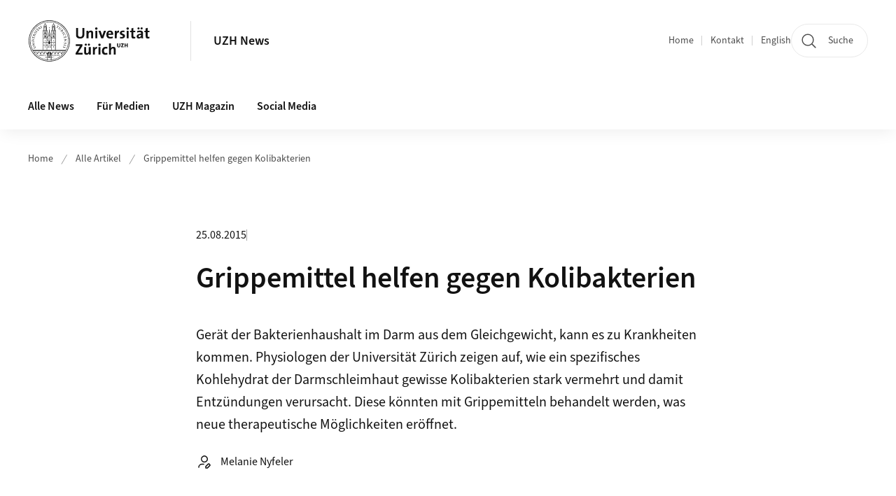

--- FILE ---
content_type: text/html;charset=UTF-8
request_url: https://www.news.uzh.ch/de/articles/2015/grippemittel-helfen-gegen-kolibakterien.html
body_size: 10207
content:


<!DOCTYPE html>
<html lang="de" data-template="nt01">
  

    
    
  
 


<head>
    <meta charset="utf-8">
    <meta name="viewport" content="width=device-width, initial-scale=1.0">
    <title>Grippemittel helfen gegen Kolibakterien | UZH News | UZH</title>
    <link rel="stylesheet" href="/.resources/uzh-wcms-frontend/1338/assets/css/main.css">
    <link rel="modulepreload" href="/.resources/uzh-wcms-frontend/1338/assets/js/ui.mjs">
    <link href="https://www.news.uzh.ch/de/articles/2015/grippemittel-helfen-gegen-kolibakterien.html" rel="canonical">
    <link href="https://www.uzh.ch" rel="alternate" hreflang="x-default">
    <link rel="preload" href="/.resources/uzh-wcms-frontend/1338/assets/fonts/WOFF2/SourceSans3-Regular.otf.woff2" as="font" type="font/woff2" crossorigin="anonymous">
    <link rel="preload" href="/.resources/uzh-wcms-frontend/1338/assets/fonts/WOFF2/SourceSans3-Semibold.otf.woff2" as="font" type="font/woff2" crossorigin="anonymous">
   
    <link rel="apple-touch-icon" sizes="180x180" href="/docroot/favicons/apple-touch-icon.png">
    <link rel="icon" type="image/png" sizes="32x32" href="/docroot/favicons/favicon-32x32.png">
    <link rel="icon" type="image/png" sizes="16x16" href="/docroot/favicons/favicon-16x16.png">
    <link rel="manifest" href="/docroot/favicons/site.webmanifest">
    <link rel="shortcut icon" href="/docroot/favicons/favicon.ico">
    <meta name="msapplication-TileColor" content="#ffffff">
    <meta name="msapplication-config" content="/docroot/favicons/browserconfig.xml">
    <meta name="theme-color" content="#ffffff">
  
      <meta name="description" content="Gerät der Bakterienhaushalt im Darm aus dem Gleichgewicht, kann es zu Krankheiten kommen. Physiologen der Universität Zürich zeigen auf, wie ein spezifisches Kohlehydrat der Darmschleimhaut gewisse Kolibakterien stark vermehrt und damit Entzündungen verursacht. Diese könnten mit Grippemitteln behandelt werden, was neue therapeutische Möglichkeiten eröffnet. ">
    <meta property="og:type" content="website">
    <meta property="og:url" content="https://www.news.uzh.ch/de/articles/2015/grippemittel-helfen-gegen-kolibakterien.html">
    <meta property="og:title" content="Grippemittel helfen gegen Kolibakterien">
   
      <meta property="og:description" content="Gerät der Bakterienhaushalt im Darm aus dem Gleichgewicht, kann es zu Krankheiten kommen. Physiologen der Universität Zürich zeigen auf, wie ein spezifisches Kohlehydrat der Darmschleimhaut gewisse Kolibakterien stark vermehrt und damit Entzündungen verursacht. Diese könnten mit Grippemitteln behandelt werden, was neue therapeutische Möglichkeiten eröffnet. "/>
    
    
    <!-- 
    <meta property="twitter:url" content="/pages/layouts/default.html">
    <meta property="twitter:title" content="Default Layout (content area only)">
    <meta property="twitter:description" content="Page description">
    <meta property="twitter:image" content="../../dummy/shareimage_example_1200x630.jpg">
    <meta property="twitter:dnt" content="on">
    -->
    
    
    
 
    
    
    
    
    

   
      <script type="text/javascript">
  var _paq = _paq || [];
  _paq.push(['setAPIUrl', "https://webstats.uzh.ch/"]);
  _paq.push(['trackPageView']);
  _paq.push(['enableLinkTracking']);
  (function() {
    var u="//webstats.uzh.ch/";
    _paq.push(['setTrackerUrl', u+'piwik.php']);
    _paq.push(['setSiteId', 48]);
    var d=document, g=d.createElement('script'), s=d.getElementsByTagName('script')[0];
    g.type='text/javascript'; g.async=true; g.defer=true; g.src=u+'piwik.js'; s.parentNode.insertBefore(g,s);
  })();
</script>

<script src="https://www.webroot.uzh.ch/apps/matomo/js/news_article.js"></script>
<script type="text/javascript" src="https://www.webroot.uzh.ch/apps/utilities/news/js/accordion-box.js"><!-- --></script>

<style>
nav.Breadcrumb ul.Breadcrumb--flyout--list li a.Breadcrumb--flyout--link {
padding-left: 1.5rem;
}
</style> 
  
    <link rel="stylesheet" href="/.resources/uzh-wcms-frontend/webresources/1338/css/main.css">
    <script type="module" src="/.resources/uzh-wcms-frontend/webresources/1338/js/main.js"></script>

    <script src="/docroot/jquery/jquery-3.7.1.min.js"></script>
    <script src="/docroot/jquery/jquery-migrate-3.5.2.min.js"></script>
    
   
     
</head>

  

  <body class="template-nt01">
   
    <a id="top"></a>
    <!-- component: SkipLink -->
     <div class="SkipLink__container">
        <!-- component: Link --><a class="Link layout-standalone icon-position-after icon-orientation-down SkipLink js-SkipLink" href="#main-content">Zum Inhalt springen<span class="Link--icon">
                <!-- component: Icon --><span class="Icon" data-name="16--link-internal"><svg>
                        <use xlink:href="#16--link-internal"></use>
                    </svg></span><!-- /component: Icon -->
            </span></a><!-- /component: Link -->
     </div>
     <!-- /component: SkipLink -->
 
   







<!-- component: Header -->
<header class="Header js-Header">
    <p class="visuallyhidden" aria-level="1" role="heading">Header</p>
    <div class="Header--top">
        <div class="Header--logo">
               <a class="Logo" href="https://www.uzh.ch">
                  <svg width="208" height="92" aria-labelledby="logoTitle">
                      <title id="logoTitle">Logo der Universität Zürich, zur Startseite</title>
                      <use href="/docroot/logos/uzh_logo_d_pos.svg#uzh_logo"></use>
                  </svg>
               </a>
        </div>
        <div class="Header--mobileButtons">
            <a class="Header--search" href="/de/search.html">
                  <span class="visuallyhidden">Suche</span>
                  <!-- component: Icon -->
                  <span class="Icon" data-name="24--search">
                      <svg>
                          <use xlink:href="#24--search">
                          </use>
                      </svg>
                  </span>
                  <!-- /component: Icon -->
            </a>
          
          <button class="Header--burger js-Header--burger" type="button" aria-controls="main-nav" aria-expanded="false">
            <span class="visuallyhidden">Navigation öffnen/schliessen</span>
            <span class="Header--burger--open">
                <!-- component: Icon -->
                <span class="Icon" data-name="24--menu">
                    <svg>
                        <use xlink:href="#24--menu">
                        </use>
                    </svg>
                </span>
                <!-- /component: Icon -->
            </span>
            <span class="Header--burger--close">
                <!-- component: Icon -->
                <span class="Icon" data-name="24--close">
                    <svg>
                        <use xlink:href="#24--close">
                        </use>
                    </svg>
                </span>
                <!-- /component: Icon -->
            </span>
          </button>
        </div>
        
      
          <div class="Header--department">
             
              
              <a class="Header--department--link" href="/de.html">UZH News</a> 
          </div>
          
        
    </div>
    <div class="Header--bottom js-Header--bottom">
        <div class="Header--bottom--inner">
<!-- component: MainNav -->
<div class="MainNav js-MainNav" id="main-nav" data-mode="lazy">
    

<div class="MainNav--service js-Header--service">

  

  <!-- component: ServiceNav -->
  <h2 class="visuallyhidden">Quicklinks und Sprachwechsel</h2>
  <nav class="ServiceNav">
      <ul class="ServiceNav--list">
          <li class="ServiceNav--list--item">
              <a class="ServiceNav--link " href="/de.html">Home</a>
         </li>
         
         
           <li class="ServiceNav--list--item">   
              <a class="ServiceNav--link " href="/de/contact.html">Kontakt</a>
           </li>
         
            <li class="ServiceNav--list--item">
                <a class="ServiceNav--link" href="/en/articles/2015/grippemittel-helfen-gegen-kolibakterien.html">English</a>
            </li>
     </ul>
  </nav>
  <!-- /component: ServiceNav -->
  
  
 
    <!-- component: SearchTrigger -->
    <a class="SearchTrigger" href="/de/search.html" data-js-search-trigger="">
        <!-- component: Icon -->
        <span class="Icon" data-name="24--search">
            <svg>
                <use xlink:href="#24--search">
                </use>
            </svg>
        </span>
        <!-- /component: Icon -->
        <span class="text">Suche</span>
    </a>
    <!-- /component: SearchTrigger -->
</div>       
    <h2 class="visuallyhidden">Hauptnavigation</h2>
    <nav class="MainNav--inner">
        <ul class="MainNav--list js-MainNav--list">
            <!-- Begin: loop through top-level items-->
            
       
             
              <li class="MainNav--list--item js-MainNav--item ">
                  
                  <!-- Button if there are subitems, link if there aren’t-->
                  <button class="MainNav--link js-MainNav--link" type="button" aria-controls="main-nav_overlay_c2a3592d-33a2-4daa-a1cc-3571870476db" aria-expanded="false"> 
                      Alle News  
                      <div class="MainNav--icon">
                          <!-- component: Icon -->
                          <span class="Icon" data-name="16--link-arrow-sm-right">
                              <svg>
                                  <use xlink:href="#16--link-arrow-sm-right">
                                  </use>
                              </svg>
                          </span>
                          <!-- /component: Icon -->
                      </div>
                  </button>
                  
                  <div class="MainNav--overlay js-MainNav--overlay" id="main-nav_overlay_uid-0">
                      <div class="MainNav--overlay--scroller">
                          <div class="MainNav--overlay--inner">
                              <!-- Set data-mainnav-index to the level of nesting-->
                              <div class="MainNav--sub js-MainNav--sub" data-mainnav-index="1">
                                  <div class="MainNav--sub--back">
                                      <!-- component: Button -->
                                      <button class="Button js-MainNav--back" type="button">
                                          <span class="Button--inner">Zurück</span>
                                          <span class="Button--icon">
                                              <!-- component: Icon -->
                                              <span class="Icon" data-name="16--link-arrow-sm-right">
                                                  <svg>
                                                      <use xlink:href="#16--link-arrow-sm-right">
                                                      </use>
                                                  </svg>
                                              </span>
                                              <!-- /component: Icon -->
                                          </span>
                                      </button>
                                      <!-- /component: Button -->
                                  </div>
                                  <div class="MainNav--sub--title">
                                      <!-- component: Link -->
                                      <a class="Link layout-standalone size-small" href="/de/all-news.html">
                                          <span class="visuallyhidden">Alle News</span>
                                          Alle News
                                          <span class="Link--icon">
                                              <!-- component: Icon -->
                                              <span class="Icon" data-name="16--link-internal">
                                                  <svg>
                                                      <use xlink:href="#16--link-internal">
                                                      </use>
                                                  </svg>
                                              </span>
                                              <!-- /component: Icon -->
                                          </span>
                                      </a>
                                      <!-- /component: Link -->
                                  </div> 
                                  <ul class="MainNav--sub--list js-MainNav--overflow">
                                  </ul>
                                  <button class="js-MainNav--close FocusOnly">Menü schliessen</button>
                              </div>
                          </div>
                      </div>
                  </div>
              </li>
              
       
             
              <li class="MainNav--list--item js-MainNav--item ">
                  
                  <!-- Button if there are subitems, link if there aren’t-->
                  <button class="MainNav--link js-MainNav--link" type="button" aria-controls="main-nav_overlay_2965b1fb-aac3-4820-ae4c-81fc5a89dab8" aria-expanded="false"> 
                      Für Medien  
                      <div class="MainNav--icon">
                          <!-- component: Icon -->
                          <span class="Icon" data-name="16--link-arrow-sm-right">
                              <svg>
                                  <use xlink:href="#16--link-arrow-sm-right">
                                  </use>
                              </svg>
                          </span>
                          <!-- /component: Icon -->
                      </div>
                  </button>
                  
                  <div class="MainNav--overlay js-MainNav--overlay" id="main-nav_overlay_uid-1">
                      <div class="MainNav--overlay--scroller">
                          <div class="MainNav--overlay--inner">
                              <!-- Set data-mainnav-index to the level of nesting-->
                              <div class="MainNav--sub js-MainNav--sub" data-mainnav-index="1">
                                  <div class="MainNav--sub--back">
                                      <!-- component: Button -->
                                      <button class="Button js-MainNav--back" type="button">
                                          <span class="Button--inner">Zurück</span>
                                          <span class="Button--icon">
                                              <!-- component: Icon -->
                                              <span class="Icon" data-name="16--link-arrow-sm-right">
                                                  <svg>
                                                      <use xlink:href="#16--link-arrow-sm-right">
                                                      </use>
                                                  </svg>
                                              </span>
                                              <!-- /component: Icon -->
                                          </span>
                                      </button>
                                      <!-- /component: Button -->
                                  </div>
                                  <div class="MainNav--sub--title">
                                      <!-- component: Link -->
                                      <a class="Link layout-standalone size-small" href="/de/media.html">
                                          <span class="visuallyhidden">Für Medien</span>
                                          Für Medien
                                          <span class="Link--icon">
                                              <!-- component: Icon -->
                                              <span class="Icon" data-name="16--link-internal">
                                                  <svg>
                                                      <use xlink:href="#16--link-internal">
                                                      </use>
                                                  </svg>
                                              </span>
                                              <!-- /component: Icon -->
                                          </span>
                                      </a>
                                      <!-- /component: Link -->
                                  </div> 
                                  <ul class="MainNav--sub--list js-MainNav--overflow">
                                  </ul>
                                  <button class="js-MainNav--close FocusOnly">Menü schliessen</button>
                              </div>
                          </div>
                      </div>
                  </div>
              </li>
              
       
             
              <li class="MainNav--list--item js-MainNav--item ">
                  
                  <!-- Button if there are subitems, link if there aren’t-->
                  <button class="MainNav--link js-MainNav--link" type="button" aria-controls="main-nav_overlay_d93a7bd0-4fd6-4311-a703-248ad2a98c9d" aria-expanded="false"> 
                      UZH Magazin  
                      <div class="MainNav--icon">
                          <!-- component: Icon -->
                          <span class="Icon" data-name="16--link-arrow-sm-right">
                              <svg>
                                  <use xlink:href="#16--link-arrow-sm-right">
                                  </use>
                              </svg>
                          </span>
                          <!-- /component: Icon -->
                      </div>
                  </button>
                  
                  <div class="MainNav--overlay js-MainNav--overlay" id="main-nav_overlay_uid-2">
                      <div class="MainNav--overlay--scroller">
                          <div class="MainNav--overlay--inner">
                              <!-- Set data-mainnav-index to the level of nesting-->
                              <div class="MainNav--sub js-MainNav--sub" data-mainnav-index="1">
                                  <div class="MainNav--sub--back">
                                      <!-- component: Button -->
                                      <button class="Button js-MainNav--back" type="button">
                                          <span class="Button--inner">Zurück</span>
                                          <span class="Button--icon">
                                              <!-- component: Icon -->
                                              <span class="Icon" data-name="16--link-arrow-sm-right">
                                                  <svg>
                                                      <use xlink:href="#16--link-arrow-sm-right">
                                                      </use>
                                                  </svg>
                                              </span>
                                              <!-- /component: Icon -->
                                          </span>
                                      </button>
                                      <!-- /component: Button -->
                                  </div>
                                  <div class="MainNav--sub--title">
                                      <!-- component: Link -->
                                      <a class="Link layout-standalone size-small" href="/de/magazin.html">
                                          <span class="visuallyhidden">UZH Magazin</span>
                                          UZH Magazin
                                          <span class="Link--icon">
                                              <!-- component: Icon -->
                                              <span class="Icon" data-name="16--link-internal">
                                                  <svg>
                                                      <use xlink:href="#16--link-internal">
                                                      </use>
                                                  </svg>
                                              </span>
                                              <!-- /component: Icon -->
                                          </span>
                                      </a>
                                      <!-- /component: Link -->
                                  </div> 
                                  <ul class="MainNav--sub--list js-MainNav--overflow">
                                  </ul>
                                  <button class="js-MainNav--close FocusOnly">Menü schliessen</button>
                              </div>
                          </div>
                      </div>
                  </div>
              </li>
              
       
             
              <li class="MainNav--list--item js-MainNav--item ">
                  
                  <!-- Button if there are subitems, link if there aren’t-->
                  <button class="MainNav--link js-MainNav--link" type="button" aria-controls="main-nav_overlay_239bb675-ca05-4d15-b126-61d229410f01" aria-expanded="false"> 
                      Social Media  
                      <div class="MainNav--icon">
                          <!-- component: Icon -->
                          <span class="Icon" data-name="16--link-arrow-sm-right">
                              <svg>
                                  <use xlink:href="#16--link-arrow-sm-right">
                                  </use>
                              </svg>
                          </span>
                          <!-- /component: Icon -->
                      </div>
                  </button>
                  
                  <div class="MainNav--overlay js-MainNav--overlay" id="main-nav_overlay_uid-3">
                      <div class="MainNav--overlay--scroller">
                          <div class="MainNav--overlay--inner">
                              <!-- Set data-mainnav-index to the level of nesting-->
                              <div class="MainNav--sub js-MainNav--sub" data-mainnav-index="1">
                                  <div class="MainNav--sub--back">
                                      <!-- component: Button -->
                                      <button class="Button js-MainNav--back" type="button">
                                          <span class="Button--inner">Zurück</span>
                                          <span class="Button--icon">
                                              <!-- component: Icon -->
                                              <span class="Icon" data-name="16--link-arrow-sm-right">
                                                  <svg>
                                                      <use xlink:href="#16--link-arrow-sm-right">
                                                      </use>
                                                  </svg>
                                              </span>
                                              <!-- /component: Icon -->
                                          </span>
                                      </button>
                                      <!-- /component: Button -->
                                  </div>
                                  <div class="MainNav--sub--title">
                                      <!-- component: Link -->
                                      <a class="Link layout-standalone size-small" href="/de/socialmedia.html">
                                          <span class="visuallyhidden">Social Media</span>
                                          Social Media
                                          <span class="Link--icon">
                                              <!-- component: Icon -->
                                              <span class="Icon" data-name="16--link-internal">
                                                  <svg>
                                                      <use xlink:href="#16--link-internal">
                                                      </use>
                                                  </svg>
                                              </span>
                                              <!-- /component: Icon -->
                                          </span>
                                      </a>
                                      <!-- /component: Link -->
                                  </div> 
                                  <ul class="MainNav--sub--list js-MainNav--overflow">
                                  </ul>
                                  <button class="js-MainNav--close FocusOnly">Menü schliessen</button>
                              </div>
                          </div>
                      </div>
                  </div>
              </li>
              
              
        </ul>
        <!-- Begin: empty container for items that don't fit viewport-->
        <!-- Must always be there, items are added via JS-->
        <ul class="MainNav--list more js-MainNav--more">
            <li class="MainNav--list--item js-MainNav--item more">
                <button class="MainNav--link js-MainNav--link" aria-controls="main-nav_overlay_uid-4" aria-expanded="false" type="button">
                    Mehr
                    <div class="MainNav--icon">
                        <!-- component: Icon -->
                        <span class="Icon" data-name="16--menu">
                            <svg>
                                <use xlink:href="#16--menu">
                                </use>
                            </svg>
                        </span>
                        <!-- /component: Icon -->
                    </div>
                </button>
                <div class="MainNav--overlay js-MainNav--overlay" id="main-nav_overlay_uid-4">
                    <div class="MainNav--overlay--scroller">
                        <div class="MainNav--overlay--inner">
                            <!-- data-mainnav-index must be 0 within this placeholder container-->
                            <div class="MainNav--sub js-MainNav--sub" data-mainnav-index="0">
                                <ul class="MainNav--sub--list js-MainNav--overflow">
                                </ul>
                                <button class="js-MainNav--close FocusOnly">Menü schliessen</button>
                            </div>
                        </div>
                    </div>
                </div>
            </li>
            <!-- End: empty container for items that don't fit viewport-->
        </ul>
    </nav>
</div>
<!-- /component: MainNav -->        </div>
    </div>
</header>
<!-- /component: Header -->
    
   
     

 <main id="main-content">

  <!-- component: Breadcrumb -->
  <nav class="Breadcrumb js-Breadcrumb">
      <ol class="Breadcrumb--list js-Breadcrumb--list" data-js-scroll-style="{&quot;horizontal&quot;:true}" aria-label="Breadcrumb">
   
         
           <li class="Breadcrumb--list--item">
             <a class="Breadcrumb--link" href="/de.html">Home</a>
             <!-- component: Icon -->
             <span class="Icon" data-name="16--breadcrumb-separator">
               <svg>
                 <use xlink:href="#16--breadcrumb-separator">
                 </use>
               </svg>
             </span>
             <!-- /component: Icon -->
           </li>
         
         

           <li class="Breadcrumb--list--item">
             <a class="Breadcrumb--link" href="/de/articles.html">Alle Artikel</a>
             <!-- component: Icon -->
             <span class="Icon" data-name="16--breadcrumb-separator">
               <svg>
                 <use xlink:href="#16--breadcrumb-separator">
                 </use>
               </svg>
             </span>
             <!-- /component: Icon -->
           </li>
           <li class="Breadcrumb--list--item">     
             <a class="Breadcrumb--link" href="/de/articles/2015/grippemittel-helfen-gegen-kolibakterien.html">Grippemittel helfen gegen Kolibakterien</a>    
          </li>
      </ol>
  </nav>
  <!-- /component: Breadcrumb --><header class="NewsArticleIntro">
    <div class="NewsArticleIntro--meta">
        <time class="date" itemprop="dateCreated" datetime="2015-08-25">25.08.2015</time>
        <span class="category"></span>
    </div>
    <h1 class="NewsArticleIntro--title">Grippemittel helfen gegen Kolibakterien</h1>
        <div class="NewsArticleIntro--lead">Gerät der Bakterienhaushalt im Darm aus dem Gleichgewicht, kann es zu Krankheiten kommen. Physiologen der Universität Zürich zeigen auf, wie ein spezifisches Kohlehydrat der Darmschleimhaut gewisse Kolibakterien stark vermehrt und damit Entzündungen verursacht. Diese könnten mit Grippemitteln behandelt werden, was neue therapeutische Möglichkeiten eröffnet. </div>
        <div class="NewsArticleIntro--author">
            <!-- component: Icon -->
            <span class="Icon" data-name="24--author">
            <svg>
                <use xlink:href="#24--author">
                </use>
            </svg>
        </span>
            <!-- /component: Icon -->
            <span class="name">Melanie Nyfeler</span>
        </div>
    <div class="NewsArticleIntro--tags">
<!-- component: TagList -->
<section class="TagList">
    <h2 class="visuallyhidden">Kategorien</h2>
</section>
<!-- /component: TagList -->
    </div>
</header>
<!-- /component: NewsArticleIntro -->
<section class="ContentArea">





<!-- component: TextImage -->
<div class="TextImage">
    
    
    <div class="TextImage--inner">
     
      <div class="TextImage--content richtext">
         
    <p>Trillionen von Bakterien besiedeln den menschlichen Darm – sie
kommen somit häufiger vor als sämtliche Zellen in unserem Körper. Die
Zusammensetzung dieser Bakterienpopulation ist sehr variabel und durch unsere
Ernährung beeinflusst. Krankheiten, aber auch Antibiotika-Behandlungen, können
zu signifikanten Verschiebungen innerhalb dieses Gleichgewichts führen.
Kritische Situationen treten etwa dann auf, wenn sich ganze Bakteriengruppen
plötzlich stark vermehren. Sie beschädigen das Darmgewebe und führen zu
Entzündungen. Wie solche Umverteilungen ausgelöst werden, war bis anhin noch
weitgehend unbekannt. Jetzt haben Physiologen der Universität Zürich entdeckt,
warum sich das Darmbakterium Escherichia coli stark vermehrt und
entzündungsfördernd wirkt. 

</p>
 
      </div>
     
   </div>
</div>
<!-- /component: TextImage -->





<!-- component: TextImage -->
<div class="TextImage">
    
    
    <div class="TextImage--inner">
     
      <div class="TextImage--content richtext">
         <h3>Ein Kohlenhydrat führt zur Vermehrung von Escherichia coli

</h3>
<p>Im Normalzustand sind Escherichia coli harmlos und machen
nur rund 0,1 Prozent der Darmflora aus. Wenn sie jedoch in grossen Mengen
vorkommen, können sie Durchfall oder eine schwere Darmentzündung auslösen. Die
Zürcher Studie zeigt, dass eine Überproduktion von Escherichia coli auf die
Verfügbarkeit des Kohlenhydrats Sialinsäure zurückzuführen ist. Diese kommt in
grossen Mengen in den Proteinen der Darmschleimhaut vor. Damit die Bakterien
die Sialinsäure überhaupt verwerten können, sind sie auf die Mithilfe des
Enzyms Sialidase angewiesen, das von anderen Darmbakterien freigesetzt wird.
«Bemerkenswert ist, dass Escherichia coli selber keine solche Enzyme
produziert», erklärt Thierry Hennet, Professor am Physiologischen Institut der
Universität Zürich. 

</p>
<p>Hennet und seinen Kollegen ist es gelungen, die komplexe
Ereigniskette einer schweren, durch Escherichia coli ausgelösten Entzündung nachzuweisen: Eine Verletzung der
Darmschleimhaut führt zuerst zur starken Vermehrung eines nicht
krankheitserregenden Bakteriums, das Sialidase abgibt. Diese verstärkte
Enzymproduktion setzt Sialinsäure frei, die eine Überproduktion von Escherichia
coli fördert und damit zu einer Darmentzündung führen kann.

</p>
 
      </div>
     
   </div>
</div>
<!-- /component: TextImage -->





<!-- component: TextImage -->
<div class="TextImage">
    
    
    <div class="TextImage--inner">
     
      <div class="TextImage--content richtext">
         <h3>Sialidase-Hemmer wirken gegen Darmentzündungen

</h3>
<p>Die Forscher fanden
zudem heraus, dass durch die Einnahme eines Sialidase-Hemmers die übermässige
Bildung vom Escherichia coli verhindert und somit die Krankheitssymptome
gelindert werden konnten. Interessanterweise wurden solche Sialidase-Hemmer
bereits gegen das Influenzavirus entwickelt



entwickelt. «Derivate von bekannten Grippe-Wirkstoffen
wie zum Beispiel Tamiflu und Relenza könnten somit ebenfalls bei entzündlichen
Darmerkrankungen eingesetzt werden. Dies eröffnet neue therapeutische
Möglichkeiten», sagt Thierry Hennet. 





</p>
 
      </div>
     
   </div>
</div>
<!-- /component: TextImage -->





<!-- component: TextImage -->
<div class="TextImage">
    
    
    <div class="TextImage--inner">
     
      <div class="TextImage--content richtext">
         <h3>Literatur:</h3>
<p>Yen-Lin Huang, Christophe Chassard, Martin Hausmann, Mark von Itzstein, Thierry Hennet. Sialic acid catabolism drives intestinal inflammation and microbial dysbiosis in mice. Nature Communications. August 25, 2015. DOI: 10.1038/ncomms9141



</p>
   
      </div>
     
   </div>
</div>
<!-- /component: TextImage -->

   <!-- component: Byline -->
    <div class="Byline">
        <div class="Byline--inner">
            <!-- component: Icon --><span class="Icon" data-name="24--author"><svg>
                    <use xlink:href="#24--author"></use>
                </svg></span><!-- /component: Icon -->
            <p class="Byline--author">Melanie Nyfeler</p>
        </div>
    </div><!-- /component: Byline -->
    <!-- component: NewsDossierArticles -->

</section>

  <!-- component: RelatedArea -->
  <section class="RelatedArea">
    <div class="MasonryGridWrapper">
      <h2 class="visuallyhidden">Weiterführende Informationen</h2>
      <div class="MasonryGrid js-MasonryGrid">
         <div class="MasonryGrid--item js-MasonryGrid--item">

<!-- component: Teaser -->
<div class="Teaser">
    <div class="Teaser--inner">
        <div class="Teaser--header">

             
            
            
            
             <h3 class="Teaser--title">Kontakt</h3>
            
            
            
        </div>
        
        


        
           
        
        
        
        <div class="Teaser--body">
            <div class="Teaser--text richtext"><p>Thierry Hennet</p>
<p>Physiologisches Institut</p>
<p>Universität Zürich <br>Tel. +41 44 635 50 80  <br></p>
<p><a href="mailto:thennet@access.uzh.ch">E-Mail&nbsp;</a>&nbsp;</p></div>
<ul class="Teaser--linkList">
         <li class="Teaser--linkList--link">


       



    
   
       <a class="Link size-small" title="http://www.uzh.ch"  alt="Externer Link" href="http://www.uzh.ch" target="_blank">http://www.uzh.ch</a>

     
     </li>
</ul>        </div>
    </div>
</div>         </div>
      </div>
    </div>
  </section>
 
 
    <!-- component: CrawlerLinks -->
      <div class="CrawlerLinks">
          <ul>
          
          
              
          </ul>
      </div>
      <!-- /component: CrawlerLinks -->
    
 </main>    
       
<footer class="Footer">
    
       <p class="visuallyhidden" aria-level="1" role="heading">Footer</p>
    
       <div class="Footer--main"> 
  
              
              <div class="Footer--column">
 <!-- component: FooterLinkList -->
 <div class="FooterLinkList">
    <h2 class="FooterLinkList--title">Universität Zürich</h2>
    <!-- div if single entry, ul if multiple-->
<!-- div if single entry, ul if multiple-->
<ul class="FooterLinkList--list">
        <li class="FooterLink--item">

    
        
           <a class="Link size-small" title="Auf einen Blick" href="https://www.uzh.ch/de/explore/portrait/profile.html">Auf einen Blick</a>
          
     </li>
     <li class="FooterLink--item">

    
        
           <a class="Link size-small" title="Fakultäten" href="https://www.uzh.ch/de/explore/faculties.html">Fakultäten</a>
          
     </li>
     <li class="FooterLink--item">

    
        
           <a class="Link size-small" title="UZH Agenda" href="https://www.uzh.ch/de/events/agenda.html">UZH Agenda</a>
          
     </li>
     <li class="FooterLink--item">

    
        
           <a class="Link size-small" title="Jahresbericht" href="https://www.uzh.ch/de/explore/portrait/annualreport.html">Jahresbericht</a>
          
     </li>
     <li class="FooterLink--item">

    
        
           <a class="Link size-small" title="Preise" href="https://www.uzh.ch/de/explore/portrait/excellence.html">Preise</a>
          
     </li>
     <li class="FooterLink--item">

    
        
           <a class="Link size-small" title="Berufungen" href="https://www.uzh.ch/de/explore/management/professorships/calls.html">Berufungen</a>
          
     </li>
     <li class="FooterLink--item">

    
        
           <a class="Link size-small" title="In Memoriam" href="https://www.uzh.ch/de/explore/management/professorships/in_memoriam.html">In Memoriam</a>
          
     </li>
</ul>


 </div>              </div>
          
            
              <div class="Footer--column">
 <!-- component: FooterLinkList -->
 <div class="FooterLinkList">
    <h2 class="FooterLinkList--title">News abonnieren</h2>
    <!-- div if single entry, ul if multiple-->
<!-- div if single entry, ul if multiple-->
<ul class="FooterLinkList--list">
        <li class="FooterLink--item">

    
        
           <a class="Link size-small" title="UZH Weekly abonnieren" href="/de/subscribe.html">UZH Weekly abonnieren</a>
          
     </li>
     <li class="FooterLink--item">


       



    
   
       <a class="Link size-small" title="UZH News abonnieren"  alt="Externer Link" href="https://www.news.uzh.ch/de/subscribe.html#nl" target="_blank">UZH News abonnieren</a>

     
     </li>
     <li class="FooterLink--item">

    
        
           <a class="Link size-small" title="Medienmitteilungen abonnieren" href="/de/subscribe-mm.html">Medienmitteilungen abonnieren</a>
          
     </li>
</ul>


 </div>              </div>
            
              <div class="Footer--column">
 <!-- component: FooterLinkList -->
 <div class="FooterLinkList">
    <h2 class="FooterLinkList--title">Kontakt</h2>
    <!-- div if single entry, ul if multiple-->
<!-- div if single entry, ul if multiple-->
<ul class="FooterLinkList--list">
        <li class="FooterLink--item">

    
        
           <a class="Link size-small" title="Kommunikation" href="https://www.kommunikation.uzh.ch/">Kommunikation</a>
          
     </li>
     <li class="FooterLink--item">
     </li>
     <li class="FooterLink--item">
     </li>
</ul>


 </div>             </div>
            
         
          <div class="Footer--column">

<!-- component: FooterSocialMediaList -->
<div class="FooterSocialMediaList">
    <h2 class="FooterSocialMediaList--title">Folgen Sie uns</h2>
    <ul class="FooterSocialMediaList--list">
    
        <li class="FooterSocialMediaList--item">
          <a class="FooterSocialMediaList--link" href="http://linkedin.com/company/uzh" target="_blank">
              <!-- component: Icon -->
              <span class="Icon" data-name="16--linkedin">
                  <svg>
                      <use xlink:href="#16--linkedin">
                      </use>
                  </svg>
              </span>
              <!-- /component: Icon -->LinkedIn</a>
        </li>
     
     
        <li class="FooterSocialMediaList--item">
          <a class="FooterSocialMediaList--link" href="https://www.instagram.com/uzh.ch/" target="_blank">
              <!-- component: Icon -->
              <span class="Icon" data-name="16--instagram">
                  <svg>
                      <use xlink:href="#16--instagram">
                      </use>
                  </svg>
              </span>
              <!-- /component: Icon -->Instagram</a>
        </li>
     
        <li class="FooterSocialMediaList--item">
          <a class="FooterSocialMediaList--link" href="http://www.facebook.com/uzh.ch" target="_blank">
              <!-- component: Icon -->
              <span class="Icon" data-name="16--facebook">
                  <svg>
                      <use xlink:href="#16--facebook">
                      </use>
                  </svg>
              </span>
              <!-- /component: Icon -->Facebook</a>
        </li>
     
         <li class="FooterSocialMediaList--item">
           <a class="FooterSocialMediaList--link" href="https://www.tiktok.com/@uzh.ch" target="_blank">
             <!-- component: Icon -->
             <span class="Icon" data-name="16--tiktok">
              <svg id="Ebene_1" xmlns="http://www.w3.org/2000/svg" version="1.1" viewBox="0 0 463.2 530">
              <!-- Generator: Adobe Illustrator 29.2.1, SVG Export Plug-In . SVG Version: 2.1.0 Build 116)  -->
              <defs>
                <style>
                  .st0 {
                    fill: #4c4c4c;
                  }
                </style>
              </defs>
              <path class="st0" d="M436.5,123.8c-54.5-11.6-95-57.3-100.2-112.8V-.7h-91.5v363.3c-.1,42.5-34.7,76.8-77.2,76.7-23.9,0-46.5-11.3-61-30.4h0s0,0,0,0c-25.7-33.8-19.1-82.1,14.7-107.8,19.9-15.1,46-19.6,69.9-12v-93C99.2,183.3,14.3,247.6,1.6,339.6c-7.1,51.5,10,103.4,46.3,140.5,64.9,66.4,171.4,67.7,237.8,2.7,32.4-31.6,50.6-75,50.6-120.3v-185.6c37,26.4,81.3,40.6,126.8,40.5v-91c-9,0-17.9-.9-26.7-2.8h0Z"/>
            </svg>
             </span>
             <!-- /component: Icon -->TikTok</a>
         </li>
        
                
          <li class="FooterSocialMediaList--item">
            <a class="FooterSocialMediaList--link" href="http://youtube.com/uzhch" target="_blank">
            <!-- component: Icon -->
              <span class="Icon" data-name="16--youtube"><svg>
                    <use xlink:href="#16--youtube"></use>
                </svg></span><!-- /component: Icon -->YouTube
            </a>
          </li>
        
        
          <li class="FooterSocialMediaList--item">
            <a class="FooterSocialMediaList--link" href="http://issuu.com/uzhch" target="_blank">
                <!-- component: Icon -->
                <span class="Icon" data-name="16--issuu">
                    <svg>
                        <use xlink:href="#16--issuu">
                        </use>
                    </svg>
                </span>
                <!-- /component: Icon -->Issuu</a>
          </li>
        
        
        
           
    
    
        
       
        
    </ul>
</div>
<!-- /component: FooterSocialMediaList -->
          </div>
      
      </div>
    <div class="Footer--bottom">
        <h2 class="visuallyhidden">Weiterführende Links</h2>
        <div class="Footer--logos">
        
        
              <div class="Footer--logos--list">
                <!-- div if single entry, li if multiple-->
                <div class="Footer--logos--item">
                    <a class="Footer--logo" href="https://www.uzh.ch">
                        <img src="/docroot/logos/uzh_logo_d_pos.svg" alt="Logo der Universität Zürich, zur Startseite">
                    </a>
                </div>
              </div>
           
        </div>
        <!-- component: FooterMeta -->
        <div class="FooterMeta">
            <p class="FooterMeta--copyright">&copy;&nbsp;2023 Universität Zürich </p>
            <nav>
                <ul class="FooterMeta--linkList">
                      <li>
                        <a class="FooterMeta--link" href="/de/impressum.html">Impressum</a>
                      </li>
                    
                      <li>
                        <a class="FooterMeta--link" href="/de/contact.html">Kontakt</a>
                      </li>
                   
                        <li>
                          <a class="FooterMeta--link" href="https://www.uzh.ch/de/accessibility">Accessibility</a>
                        </li>
                   
                      <li>
                         <a  class="FooterMeta--link" href="https://www.uzh.ch/de/privacy">Datenschutzerklärung</a> 
                      </li>
                </ul>
            </nav>
        <!-- /component: FooterMeta -->
    </div>
   
    
    
</footer>    
    
    <!-- place Footer component here-->
    <script src="/.resources/uzh-wcms-frontend/1338/assets/js/ui.mjs" type="module"></script>
    <template id="template-lightbox">
        <!-- component: Lightbox -->
        <div class="Lightbox">
            <div class="Lightbox--inner"><img src="" alt="" /><button class="Lightbox--close js-Lightbox--close" type="button">
                    <!-- component: Icon --><span class="Icon" data-name="lightbox-close"><svg>
                            <use xlink:href="#lightbox-close"></use>
                        </svg></span><!-- /component: Icon --><span class="visuallyhidden">Bild Overlay schliessen</span>
                </button></div>
        </div><!-- /component: Lightbox -->
    </template>
    <template id="template-lightbox-video">
        <!-- component: LightboxVideo -->
        <div class="Lightbox">
            <div class="Lightbox--inner"><video src="" autoplay="autoplay" playsinline="playsinline"></video><button class="Lightbox--close js-Lightbox--close" type="button">
                    <!-- component: Icon --><span class="Icon" data-name="lightbox-close"><svg>
                            <use xlink:href="#lightbox-close"></use>
                        </svg></span><!-- /component: Icon --><span class="visuallyhidden">Video Overlay schliessen</span>
                </button></div>
        </div><!-- /component: LightboxVideo -->
    </template>
    
    <template id="main-nav-link">
        <!-- component: MainNav--link --><a class="MainNav--link js-MainNav--link" href="[%=href%]" aria-current="[%=ariaCurrent%]">[%=content%]</a><!-- /component: MainNav--link -->
    </template>
    <template id="main-nav-link-plain">
        <!-- component: MainNav--link --><a class="MainNav--link" href="[%=href%]" aria-current="[%=ariaCurrent%]">[%=content%]</a><!-- /component: MainNav--link -->
    </template>
    <template id="main-nav-button">
        <!-- component: MainNav--link --><a class="MainNav--link js-MainNav--link" role="button" href="[%=href%]" aria-current="[%=ariaCurrent%]" aria-controls="[%=ariaControls%]" aria-expanded="false">[%=content%]<span class="MainNav--icon">
                <!-- component: Icon --><span class="Icon" data-name="16--link-arrow-sm-right"><svg>
                        <use xlink:href="#16--link-arrow-sm-right"></use>
                    </svg></span><!-- /component: Icon -->
            </span></a><!-- /component: MainNav--link -->
    </template>
    <template id="main-nav-overlay">
        <!-- component: MainNav--overlay -->
        <div class="MainNav--overlay js-MainNav--overlay" id="[%=id%]">
            <div class="MainNav--overlay--scroller">
                <div class="MainNav--overlay--inner">
                    <!-- Set data-mainnav-index to the level of nesting-->
                    <div class="MainNav--sub js-MainNav--sub" data-mainnav-index="1">
                        <div class="MainNav--sub--back">
                            <!-- component: Button --><button class="Button js-MainNav--back" type="button"><span class="Button--inner">zurück</span><span class="Button--icon">
                                    <!-- component: Icon --><span class="Icon" data-name="16--link-arrow-sm-right"><svg>
                                            <use xlink:href="#16--link-arrow-sm-right"></use>
                                        </svg></span><!-- /component: Icon -->
                                </span></button><!-- /component: Button -->
                        </div>
                        <div class="MainNav--sub--title">
                            <!-- component: Link --><a class="Link layout-standalone size-small" href="[%=href%]"><span class="visuallyhidden">Übersichtsseite</span>[%=text%]<span class="Link--icon">
                                    <!-- component: Icon --><span class="Icon" data-name="16--link-internal"><svg>
                                            <use xlink:href="#16--link-internal"></use>
                                        </svg></span><!-- /component: Icon -->
                                </span></a><!-- /component: Link -->
                        </div>
                        <ul class="MainNav--sub--list">[%=content%]</ul><button class="js-MainNav--close FocusOnly" type="button">Menu schliessen</button>
                    </div>
                </div>
            </div>
        </div><!-- /component: MainNav--overlay -->
    </template>
    <template id="main-nav-subitem">
        <!-- component: MainNavSubItem -->
        <!-- Button if there are nested subitems, link if there aren’t-->
        <!-- Add aria-current="page" if this is the currently active page--><a class="MainNav--link js-MainNav--sublink" href="[%=href%]" aria-controls="[%=id%]" aria-expanded="false" role="button">[%=text%]<span class="MainNav--icon">
                <!-- component: Icon --><span class="Icon" data-name="16--link-arrow-sm-right"><svg>
                        <use xlink:href="#16--link-arrow-sm-right"></use>
                    </svg></span><!-- /component: Icon -->
            </span></a><!-- Set data-mainnav-index to the level of nesting-->
        <div class="MainNav--sub js-MainNav--sub" id="[%=id%]" data-mainnav-index="[%=index%]">
            <div class="MainNav--sub--back">
                <!-- component: Button --><button class="Button js-MainNav--back" type="button"><span class="Button--inner">zurück</span><span class="Button--icon">
                        <!-- component: Icon --><span class="Icon" data-name="16--link-arrow-sm-right"><svg>
                                <use xlink:href="#16--link-arrow-sm-right"></use>
                            </svg></span><!-- /component: Icon -->
                    </span></button><!-- /component: Button -->
            </div>
            <div class="MainNav--sub--title">
                <!-- component: Link --><a class="Link layout-standalone size-small" href="[%=href%]">[%=text%]<span class="Link--icon">
                        <!-- component: Icon --><span class="Icon" data-name="16--link-internal"><svg>
                                <use xlink:href="#16--link-internal"></use>
                            </svg></span><!-- /component: Icon -->
                    </span></a><!-- /component: Link -->
            </div>
            <ul class="MainNav--sub--list">[%=content%]</ul>
        </div><!-- /component: MainNavSubItem -->
    </template>
    
    
    
    <script>
        (function(url, revision) {
            function init(delayed) {
                var svgEl = document.getElementById('svgsprite');
                svgEl && svgEl.parentNode.removeChild(svgEl);

                var svg = storage.svgicons.replace('<svg ', '<svg id="svgsprite" style="display: none"');
                document.body.insertAdjacentHTML('beforeend', svg);
            }

            function fetchSprite(path, callback) {
                var httpRequest = new XMLHttpRequest();
                httpRequest.onreadystatechange = function() {
                    if (httpRequest.readyState === 4 && httpRequest.status === 200 && callback) {
                        callback(httpRequest.responseText);
                    }
                };
                httpRequest.open('GET', path);
                httpRequest.send();
            }

            var storage = window.localStorage || {};

            if (!storage.svgicons || storage.svgicons_revision != revision) {
                fetchSprite(url, function(data) {
                    storage.svgicons = data;
                    storage.svgicons_revision = revision;

                    init(true);
                });
            }

            if (storage.svgicons) {
                init();
            }
        })("/.resources/uzh-wcms-frontend/1338/assets/icons/sprite.svg", "b36a0d20815810cb45c1cdffa4d31e36");

        // Important for backend implementation: The revision (second parameter) should change whenever the svg sprite changes, e.g. you can use the modification timestamp of the svg file.
    </script>
    
   
       
       
       <script>  
          window.uzh_nav =  [{"subitems":[{"subitems":[{"href":"/de/all-news/topics/research.html","text":"Forschung"},{"href":"/de/all-news/topics/teaching.html","text":"Lehre"},{"href":"/de/all-news/topics/campus.html","text":"Campus"},{"href":"/de/all-news/topics/community.html","text":"Community"},{"href":"/de/all-news/topics/people.html","text":"Leute"},{"href":"/de/all-news/topics/awards.html","text":"Auszeichnungen"},{"href":"/de/all-news/topics/events.html","text":"Veranstaltungen"}],"href":"/de/all-news/topics.html","text":"Artikel nach Themen"},{"subitems":[{"href":"/de/all-news/disciplines/theol.html","text":"Theologie und Religionswissenschaft"},{"href":"/de/all-news/disciplines/law.html","text":"Rechtswissenschaften"},{"href":"/de/all-news/disciplines/eco.html","text":"Wirtschaftswissenschaften und Informatik"},{"href":"/de/all-news/disciplines/med.html","text":"Medizin und Zahnmedizin"},{"href":"/de/all-news/disciplines/vet.html","text":"Tiermedizin"},{"href":"/de/all-news/disciplines/arts.html","text":"Sozial- und Geisteswissenschaften"},{"href":"/de/all-news/disciplines/science.html","text":"Mathematik und Naturwissenschaften"}],"href":"/de/all-news/disciplines.html","text":"Artikel nach Forschungsbereichen"},{"subitems":[{"href":"/de/all-news/focus/sustainability.html","text":"Nachhaltigkeit"},{"href":"/de/all-news/focus/digital.html","text":"Digitaler Wandel"},{"href":"/de/all-news/focus/innovation.html","text":"Innovation"},{"href":"/de/all-news/focus/one-health.html","text":"One Health"},{"href":"/de/all-news/focus/precisionmedicine.html","text":"Präzisionsmedizin"}],"href":"/de/all-news/focus.html","text":"Im Fokus"},{"subitems":[{"href":"/de/all-news/dossiers/zukunft-der-lehre.html","text":"Zukunft der Lehre"},{"href":"/de/all-news/dossiers/europas-zukunft.html","text":"Europas Zukunft"},{"href":"/de/all-news/dossiers/UFSP.html","text":"Universitäre Forschungsschwerpunkte"},{"href":"/de/all-news/dossiers/global.html","text":"Global Engagement"},{"href":"/de/all-news/dossiers/bauliche-entwicklung.html","text":"Bauliche Entwicklung"},{"href":"/de/all-news/dossiers/open-science.html","text":"Open Science"},{"href":"/de/all-news/dossiers/strategic-projects.html","text":"Strategische Projekte"},{"href":"/de/all-news/dossiers/magazin-bilder.html","text":"Was Bilder erzählen"},{"href":"/de/all-news/dossiers/stress-krisen-resilienz.html","text":"Magazin: Stress, Krisen, Resilienz"},{"href":"/de/all-news/dossiers/gesund-ernaehren.html","text":"Magazin: Wie wir uns gut ernähren"}],"href":"/de/all-news/dossiers.html","text":"Dossiers"},{"href":"/de/all-news/multimedia.html","text":"Videos"},{"href":"/de/all-news/galleries.html","text":"Bildergalerien"}],"href":"/de/all-news.html","text":"Alle News"},{"subitems":[{"href":"/de/media/releases.html","text":"Medienmitteilungen"},{"href":"/de/media/expertenservice.html","text":"Expertenservice"},{"href":"/de/media/team-media-relations.html","text":"Team Media Relations"},{"subitems":[{"href":"/de/media/bildergalerie/studium.html","text":"Studium"},{"href":"/de/media/bildergalerie/personen.html","text":"Personen"},{"href":"/de/media/bildergalerie/forschung.html","text":"Forschung"},{"href":"/de/media/bildergalerie/gebaeude.html","text":"Gebäude"}],"href":"/de/media/bildergalerie.html","text":"UZH im Bild"},{"href":"/de/media/medienecho.html","text":"UZH in den Medien"}],"href":"/de/media.html","text":"Für Medien"},{"subitems":[{"href":"/de/magazin/articles.html","text":"Aktuelle Artikel"},{"href":"/de/magazin/issues.html","text":"Alle Ausgaben"},{"href":"/de/magazin/subscribe.html","text":"Abonnieren "},{"href":"/de/magazin/about.html","text":"Erscheinungsdaten"},{"href":"/de/magazin/inserate.html","text":"Inserate"},{"href":"/de/magazin/podcast.html","text":"Podcast"}],"href":"/de/magazin.html","text":"UZH Magazin"},{"subitems":[{"href":"/de/socialmedia/faculties.html","text":"Fakultäten"},{"href":"/de/socialmedia/institutes.html","text":"Institute und Seminare"},{"href":"/de/socialmedia/centers.html","text":"Forschungszentren"},{"href":"/de/socialmedia/studentorganisations.html","text":"Studentische Fachvereine"},{"href":"/de/socialmedia/alumni.html","text":"Alumni"},{"href":"/de/socialmedia/misc.html","text":"Fachübergreifende Stellen"},{"href":"/de/socialmedia/museums.html","text":"Museen, Bibliotheken und Events"},{"href":"/de/socialmedia/clinics.html","text":"Universitäre Spitäler und Kliniken"},{"href":"/de/socialmedia/more.html","text":"UZH-nahe Organisationen"},{"href":"/de/socialmedia/netiquette.html","text":"Netiquette"},{"href":"/de/socialmedia/wettbewerbsbedingungen.html","text":"Wettbewerbe"}],"href":"/de/socialmedia.html","text":"Social Media"}]
       </script>

    
    
</body>

</html>

--- FILE ---
content_type: text/css;charset=UTF-8
request_url: https://www.news.uzh.ch/.resources/uzh-wcms-frontend/1338/assets/css/main.css
body_size: 34191
content:
@font-face{font-family:"swiper-icons";src:url("data:application/font-woff;charset=utf-8;base64, [base64]//wADZ2x5ZgAAAywAAADMAAAD2MHtryVoZWFkAAABbAAAADAAAAA2E2+eoWhoZWEAAAGcAAAAHwAAACQC9gDzaG10eAAAAigAAAAZAAAArgJkABFsb2NhAAAC0AAAAFoAAABaFQAUGG1heHAAAAG8AAAAHwAAACAAcABAbmFtZQAAA/gAAAE5AAACXvFdBwlwb3N0AAAFNAAAAGIAAACE5s74hXjaY2BkYGAAYpf5Hu/j+W2+MnAzMYDAzaX6QjD6/4//Bxj5GA8AuRwMYGkAPywL13jaY2BkYGA88P8Agx4j+/8fQDYfA1AEBWgDAIB2BOoAeNpjYGRgYNBh4GdgYgABEMnIABJzYNADCQAACWgAsQB42mNgYfzCOIGBlYGB0YcxjYGBwR1Kf2WQZGhhYGBiYGVmgAFGBiQQkOaawtDAoMBQxXjg/wEGPcYDDA4wNUA2CCgwsAAAO4EL6gAAeNpj2M0gyAACqxgGNWBkZ2D4/wMA+xkDdgAAAHjaY2BgYGaAYBkGRgYQiAHyGMF8FgYHIM3DwMHABGQrMOgyWDLEM1T9/w8UBfEMgLzE////P/5//f/V/xv+r4eaAAeMbAxwIUYmIMHEgKYAYjUcsDAwsLKxc3BycfPw8jEQA/[base64]/uznmfPFBNODM2K7MTQ45YEAZqGP81AmGGcF3iPqOop0r1SPTaTbVkfUe4HXj97wYE+yNwWYxwWu4v1ugWHgo3S1XdZEVqWM7ET0cfnLGxWfkgR42o2PvWrDMBSFj/IHLaF0zKjRgdiVMwScNRAoWUoH78Y2icB/yIY09An6AH2Bdu/UB+yxopYshQiEvnvu0dURgDt8QeC8PDw7Fpji3fEA4z/PEJ6YOB5hKh4dj3EvXhxPqH/SKUY3rJ7srZ4FZnh1PMAtPhwP6fl2PMJMPDgeQ4rY8YT6Gzao0eAEA409DuggmTnFnOcSCiEiLMgxCiTI6Cq5DZUd3Qmp10vO0LaLTd2cjN4fOumlc7lUYbSQcZFkutRG7g6JKZKy0RmdLY680CDnEJ+UMkpFFe1RN7nxdVpXrC4aTtnaurOnYercZg2YVmLN/d/gczfEimrE/fs/bOuq29Zmn8tloORaXgZgGa78yO9/cnXm2BpaGvq25Dv9S4E9+5SIc9PqupJKhYFSSl47+Qcr1mYNAAAAeNptw0cKwkAAAMDZJA8Q7OUJvkLsPfZ6zFVERPy8qHh2YER+3i/BP83vIBLLySsoKimrqKqpa2hp6+jq6RsYGhmbmJqZSy0sraxtbO3sHRydnEMU4uR6yx7JJXveP7WrDycAAAAAAAH//wACeNpjYGRgYOABYhkgZgJCZgZNBkYGLQZtIJsFLMYAAAw3ALgAeNolizEKgDAQBCchRbC2sFER0YD6qVQiBCv/H9ezGI6Z5XBAw8CBK/m5iQQVauVbXLnOrMZv2oLdKFa8Pjuru2hJzGabmOSLzNMzvutpB3N42mNgZGBg4GKQYzBhYMxJLMlj4GBgAYow/P/PAJJhLM6sSoWKfWCAAwDAjgbRAAB42mNgYGBkAIIbCZo5IPrmUn0hGA0AO8EFTQAA") format("woff");font-weight:400;font-style:normal}:root{--swiper-theme-color: #007aff}.swiper{margin-left:auto;margin-right:auto;position:relative;overflow:hidden;list-style:none;padding:0;z-index:1}.swiper-vertical>.swiper-wrapper{flex-direction:column}.swiper-wrapper{position:relative;width:100%;height:100%;z-index:1;display:flex;transition-property:transform;box-sizing:content-box}.swiper-android .swiper-slide,.swiper-wrapper{transform:translate3d(0px, 0, 0)}.swiper-pointer-events{touch-action:pan-y}.swiper-pointer-events.swiper-vertical{touch-action:pan-x}.swiper-slide{flex-shrink:0;width:100%;height:100%;position:relative;transition-property:transform}.swiper-slide-invisible-blank{visibility:hidden}.swiper-autoheight,.swiper-autoheight .swiper-slide{height:auto}.swiper-autoheight .swiper-wrapper{align-items:flex-start;transition-property:transform,height}.swiper-backface-hidden .swiper-slide{transform:translateZ(0);-webkit-backface-visibility:hidden;backface-visibility:hidden}.swiper-3d,.swiper-3d.swiper-css-mode .swiper-wrapper{perspective:1200px}.swiper-3d .swiper-wrapper,.swiper-3d .swiper-slide,.swiper-3d .swiper-slide-shadow,.swiper-3d .swiper-slide-shadow-left,.swiper-3d .swiper-slide-shadow-right,.swiper-3d .swiper-slide-shadow-top,.swiper-3d .swiper-slide-shadow-bottom,.swiper-3d .swiper-cube-shadow{transform-style:preserve-3d}.swiper-3d .swiper-slide-shadow,.swiper-3d .swiper-slide-shadow-left,.swiper-3d .swiper-slide-shadow-right,.swiper-3d .swiper-slide-shadow-top,.swiper-3d .swiper-slide-shadow-bottom{position:absolute;left:0;top:0;width:100%;height:100%;pointer-events:none;z-index:10}.swiper-3d .swiper-slide-shadow{background:rgba(0,0,0,.15)}.swiper-3d .swiper-slide-shadow-left{background-image:linear-gradient(to left, rgba(0, 0, 0, 0.5), rgba(0, 0, 0, 0))}.swiper-3d .swiper-slide-shadow-right{background-image:linear-gradient(to right, rgba(0, 0, 0, 0.5), rgba(0, 0, 0, 0))}.swiper-3d .swiper-slide-shadow-top{background-image:linear-gradient(to top, rgba(0, 0, 0, 0.5), rgba(0, 0, 0, 0))}.swiper-3d .swiper-slide-shadow-bottom{background-image:linear-gradient(to bottom, rgba(0, 0, 0, 0.5), rgba(0, 0, 0, 0))}.swiper-css-mode>.swiper-wrapper{overflow:auto;scrollbar-width:none;-ms-overflow-style:none}.swiper-css-mode>.swiper-wrapper::-webkit-scrollbar{display:none}.swiper-css-mode>.swiper-wrapper>.swiper-slide{scroll-snap-align:start start}.swiper-horizontal.swiper-css-mode>.swiper-wrapper{scroll-snap-type:x mandatory}.swiper-vertical.swiper-css-mode>.swiper-wrapper{scroll-snap-type:y mandatory}.swiper-centered>.swiper-wrapper::before{content:"";flex-shrink:0;order:9999}.swiper-centered.swiper-horizontal>.swiper-wrapper>.swiper-slide:first-child{-webkit-margin-start:var(--swiper-centered-offset-before);margin-inline-start:var(--swiper-centered-offset-before)}.swiper-centered.swiper-horizontal>.swiper-wrapper::before{height:100%;width:var(--swiper-centered-offset-after)}.swiper-centered.swiper-vertical>.swiper-wrapper>.swiper-slide:first-child{-webkit-margin-before:var(--swiper-centered-offset-before);margin-block-start:var(--swiper-centered-offset-before)}.swiper-centered.swiper-vertical>.swiper-wrapper::before{width:100%;height:var(--swiper-centered-offset-after)}.swiper-centered>.swiper-wrapper>.swiper-slide{scroll-snap-align:center center;scroll-snap-stop:always}.swiper-fade.swiper-free-mode .swiper-slide{transition-timing-function:ease-out}.swiper-fade .swiper-slide{pointer-events:none;transition-property:opacity}.swiper-fade .swiper-slide .swiper-slide{pointer-events:none}.swiper-fade .swiper-slide-active,.swiper-fade .swiper-slide-active .swiper-slide-active{pointer-events:auto}.swiper-pagination{position:absolute;text-align:center;transition:300ms opacity;transform:translate3d(0, 0, 0);z-index:10}.swiper-pagination.swiper-pagination-hidden{opacity:0}.swiper-pagination-disabled>.swiper-pagination,.swiper-pagination.swiper-pagination-disabled{display:none !important}.swiper-pagination-fraction,.swiper-pagination-custom,.swiper-horizontal>.swiper-pagination-bullets,.swiper-pagination-bullets.swiper-pagination-horizontal{bottom:10px;left:0;width:100%}.swiper-pagination-bullets-dynamic{overflow:hidden;font-size:0}.swiper-pagination-bullets-dynamic .swiper-pagination-bullet{transform:scale(0.33);position:relative}.swiper-pagination-bullets-dynamic .swiper-pagination-bullet-active{transform:scale(1)}.swiper-pagination-bullets-dynamic .swiper-pagination-bullet-active-main{transform:scale(1)}.swiper-pagination-bullets-dynamic .swiper-pagination-bullet-active-prev{transform:scale(0.66)}.swiper-pagination-bullets-dynamic .swiper-pagination-bullet-active-prev-prev{transform:scale(0.33)}.swiper-pagination-bullets-dynamic .swiper-pagination-bullet-active-next{transform:scale(0.66)}.swiper-pagination-bullets-dynamic .swiper-pagination-bullet-active-next-next{transform:scale(0.33)}.swiper-pagination-bullet{width:var(--swiper-pagination-bullet-width, var(--swiper-pagination-bullet-size, 8px));height:var(--swiper-pagination-bullet-height, var(--swiper-pagination-bullet-size, 8px));display:inline-block;border-radius:50%;background:var(--swiper-pagination-bullet-inactive-color, #000);opacity:var(--swiper-pagination-bullet-inactive-opacity, 0.2)}button.swiper-pagination-bullet{border:none;margin:0;padding:0;box-shadow:none;-webkit-appearance:none;-moz-appearance:none;appearance:none}.swiper-pagination-clickable .swiper-pagination-bullet{cursor:pointer}.swiper-pagination-bullet:only-child{display:none !important}.swiper-pagination-bullet-active{opacity:var(--swiper-pagination-bullet-opacity, 1);background:var(--swiper-pagination-color, var(--swiper-theme-color))}.swiper-vertical>.swiper-pagination-bullets,.swiper-pagination-vertical.swiper-pagination-bullets{right:10px;top:50%;transform:translate3d(0px, -50%, 0)}.swiper-vertical>.swiper-pagination-bullets .swiper-pagination-bullet,.swiper-pagination-vertical.swiper-pagination-bullets .swiper-pagination-bullet{margin:var(--swiper-pagination-bullet-vertical-gap, 6px) 0;display:block}.swiper-vertical>.swiper-pagination-bullets.swiper-pagination-bullets-dynamic,.swiper-pagination-vertical.swiper-pagination-bullets.swiper-pagination-bullets-dynamic{top:50%;transform:translateY(-50%);width:8px}.swiper-vertical>.swiper-pagination-bullets.swiper-pagination-bullets-dynamic .swiper-pagination-bullet,.swiper-pagination-vertical.swiper-pagination-bullets.swiper-pagination-bullets-dynamic .swiper-pagination-bullet{display:inline-block;transition:200ms transform,200ms top}.swiper-horizontal>.swiper-pagination-bullets .swiper-pagination-bullet,.swiper-pagination-horizontal.swiper-pagination-bullets .swiper-pagination-bullet{margin:0 var(--swiper-pagination-bullet-horizontal-gap, 4px)}.swiper-horizontal>.swiper-pagination-bullets.swiper-pagination-bullets-dynamic,.swiper-pagination-horizontal.swiper-pagination-bullets.swiper-pagination-bullets-dynamic{left:50%;transform:translateX(-50%);white-space:nowrap}.swiper-horizontal>.swiper-pagination-bullets.swiper-pagination-bullets-dynamic .swiper-pagination-bullet,.swiper-pagination-horizontal.swiper-pagination-bullets.swiper-pagination-bullets-dynamic .swiper-pagination-bullet{transition:200ms transform,200ms left}.swiper-horizontal.swiper-rtl>.swiper-pagination-bullets-dynamic .swiper-pagination-bullet{transition:200ms transform,200ms right}.swiper-pagination-progressbar{background:rgba(0,0,0,.25);position:absolute}.swiper-pagination-progressbar .swiper-pagination-progressbar-fill{background:var(--swiper-pagination-color, var(--swiper-theme-color));position:absolute;left:0;top:0;width:100%;height:100%;transform:scale(0);transform-origin:left top}.swiper-rtl .swiper-pagination-progressbar .swiper-pagination-progressbar-fill{transform-origin:right top}.swiper-horizontal>.swiper-pagination-progressbar,.swiper-pagination-progressbar.swiper-pagination-horizontal,.swiper-vertical>.swiper-pagination-progressbar.swiper-pagination-progressbar-opposite,.swiper-pagination-progressbar.swiper-pagination-vertical.swiper-pagination-progressbar-opposite{width:100%;height:4px;left:0;top:0}.swiper-vertical>.swiper-pagination-progressbar,.swiper-pagination-progressbar.swiper-pagination-vertical,.swiper-horizontal>.swiper-pagination-progressbar.swiper-pagination-progressbar-opposite,.swiper-pagination-progressbar.swiper-pagination-horizontal.swiper-pagination-progressbar-opposite{width:4px;height:100%;left:0;top:0}.swiper-pagination-lock{display:none}@keyframes body-state_backdrop-in{to{opacity:1}}.has-hScroll{position:relative}.has-hScroll:before,.has-hScroll:after{content:"";position:sticky;left:0;top:0;height:100%;display:block;min-height:100%;min-width:100px;pointer-events:none;z-index:999;opacity:0;visibility:hidden;transition:opacity 250ms linear,visibility 250ms;will-change:opacity;margin-left:-100px}.has-hScroll::before{left:-2.5rem;background:linear-gradient(90deg, rgb(255, 255, 255) 0%, rgba(255, 255, 255, 0) 100%)}.has-hScroll::after{right:-2.5rem;background:linear-gradient(270deg, rgb(255, 255, 255) 0%, rgba(255, 255, 255, 0) 100%)}.has-hScroll:not(.is-at-left)::before{visibility:visible;opacity:1;transform:none}.has-hScroll:not(.is-at-right)::after{visibility:visible;opacity:1;transform:none}*{font:inherit;color:inherit;line-height:inherit;text-decoration:inherit;margin:0;padding:0}*,*:before,*:after{box-sizing:border-box}html{color:#000;background:#fff}figure{-webkit-margin-start:0;-webkit-margin-end:0;margin-left:0;margin-right:0}article,aside,details,figcaption,figure,footer,header,hgroup,nav,section,summary{display:block}audio,canvas,video{display:inline-block}table{border-collapse:collapse;border-spacing:0}fieldset,img{border:0}del,ins{text-decoration:none}li{list-style:none}caption,th{text-align:left}q:before,q:after{content:""}abbr,acronym{border:0;text-decoration:none;font-variant:normal}sup{vertical-align:baseline}sub{vertical-align:baseline}iframe{border:0}legend{color:inherit;*color:#000}button,input[type=button],input[type=submit]{background:rgba(0,0,0,0);-webkit-appearance:button;cursor:pointer;border-radius:0;border:0}button[disabled],input[disabled]{cursor:default}input[type=search]{-webkit-appearance:textfield}input[type=search]::-webkit-search-cancel-button,input[type=search]::-webkit-search-decoration{-webkit-appearance:none}button::-moz-focus-inner,input::-moz-focus-inner{border:0;padding:0}textarea{overflow:auto;vertical-align:top}code,kbd,pre,samp{font-family:monospace,serif;font-size:1em}pre{white-space:pre;white-space:pre-wrap;word-wrap:break-word}audio,canvas,img,svg,video{vertical-align:middle}fieldset{border:0;margin:0;padding:0}*{font:inherit;color:inherit;line-height:inherit;text-decoration:inherit;margin:0;padding:0}*,*:before,*:after{box-sizing:border-box}html{color:#000;background:#fff}figure{-webkit-margin-start:0;-webkit-margin-end:0;margin-left:0;margin-right:0}article,aside,details,figcaption,figure,footer,header,hgroup,nav,section,summary{display:block}audio,canvas,video{display:inline-block}table{border-collapse:collapse;border-spacing:0}fieldset,img{border:0}del,ins{text-decoration:none}li{list-style:none}caption,th{text-align:left}q:before,q:after{content:""}abbr,acronym{border:0;text-decoration:none;font-variant:normal}sup{vertical-align:baseline}sub{vertical-align:baseline}iframe{border:0}legend{color:inherit;*color:#000}button,input[type=button],input[type=submit]{background:rgba(0,0,0,0);-webkit-appearance:button;cursor:pointer;border-radius:0;border:0}button[disabled],input[disabled]{cursor:default}input[type=search]{-webkit-appearance:textfield}input[type=search]::-webkit-search-cancel-button,input[type=search]::-webkit-search-decoration{-webkit-appearance:none}button::-moz-focus-inner,input::-moz-focus-inner{border:0;padding:0}textarea{overflow:auto;vertical-align:top}code,kbd,pre,samp{font-family:monospace,serif;font-size:1em}pre{white-space:pre;white-space:pre-wrap;word-wrap:break-word}audio,canvas,img,svg,video{vertical-align:middle}fieldset{border:0;margin:0;padding:0}:root{--c-trueblack: 0, 0, 0;--c-black: 18, 18, 18;--c-white: 255, 255, 255;--c-truewhite: 255, 255, 255;--c-grey: 102, 102, 102;--c-grey-medium: 233, 233, 233;--c-grey-light: 250, 250, 250;--c-blue: 0, 40, 165;--c-blue-muted: 27, 33, 74;--c-blue-link-visited: 89, 114, 197;--c-blue-light: 245, 245, 251;--c-blue-link: 54, 93, 213;--c-green: 40, 150, 12;--c-green-attention: 0, 126, 42;--c-red: 255, 0, 0;--c-red-dark: 181, 0, 0;--c-text-black: 18, 18, 18;--c-text-grey: 76, 76, 76}html{width:100%;height:100%;font-size:16px;-webkit-text-size-adjust:100%;-moz-text-size-adjust:100%;text-size-adjust:100%;background:rgba(var(--c-white),1)}html.breadcrumb-open body:before{display:block;animation:body-state_backdrop-in .2s ease-in-out forwards}html.breadcrumb-open body::before{z-index:98}html.lightbox-open{overflow:hidden}html.lightbox-open body:before{display:block;animation:body-state_backdrop-in .2s ease-in-out forwards}html.prevent-scroll body{position:fixed !important;left:0;width:100%;overflow-y:scroll}@media(max-width: 900px){html.mobilenav-open body:before{display:block;animation:body-state_backdrop-in .2s ease-in-out forwards}html.mobilenav-open body{overflow:hidden}}@media(min-width: 901px){html.navitem-open body:before{display:block;animation:body-state_backdrop-in .2s ease-in-out forwards}}body{font-size:1.125rem;line-height:1.6;font-weight:400;color:rgba(var(--c-text-grey),1);font-family:"Source Sans Pro",sans-serif;color:rgba(var(--c-text-black),1);width:100%;min-height:100%;display:flex;flex-direction:column;overflow-x:hidden;overflow-wrap:break-word;scroll-behavior:smooth}@media(max-width: 700px){body{font-size:1rem}}body:before{display:none;content:"";position:fixed;top:0;left:0;right:0;bottom:0;background:rgba(var(--c-black),0.2);opacity:0;z-index:999}::-moz-selection{background:rgba(var(--c-blue),0.3)}::selection{background:rgba(var(--c-blue),0.3)}body,input,select,button,textarea{-webkit-font-smoothing:antialiased;-moz-osx-font-smoothing:grayscale}img{width:100%;display:block}a:active{outline:none}*:focus{outline:none}abbr{border-bottom:1px dotted gray}p sup{position:relative;top:-0.75ex}p sub{position:relative;top:.5ex}button{cursor:pointer}main{width:100%;flex-grow:1;margin-left:auto;margin-right:auto;position:relative}:-moz-focusring{outline:none !important}:focus-visible{outline:none !important}#FlyingFocus{position:absolute;margin:0;top:-100px;background:rgba(0,0,0,0);transition-property:left,top,width,height,opacity;transition-timing-function:cubic-bezier(0, 0.2, 0, 1);visibility:hidden;pointer-events:none;display:none}#FlyingFocus.FlyingFocus-visible{visibility:visible;z-index:10000000;display:block}#FlyingFocus:after{content:"";position:absolute;top:-19px;left:-19px;bottom:-19px;right:-19px;border-radius:13px;box-shadow:0 0 54px 0px rgba(0,0,0,.2),0 0 2px 2px rgba(0,10,20,.1);border:1px solid rgba(42,113,184,.75)}#FlyingFocus:before{content:"";position:absolute;top:-18px;left:-18px;bottom:-18px;right:-18px;border-radius:13px;box-shadow:0 0 2px rgba(255,255,255,.9) inset;border:1px solid rgba(255,255,255,.8)}.FocusOnly{position:absolute;clip:rect(0 0 0 0);-webkit-clip-path:polygon(0 0);clip-path:polygon(0 0)}.FocusOnly:focus,.FocusOnly:focus-within{position:static;clip:auto;-webkit-clip-path:none;clip-path:none}button.FocusOnly:focus{display:block;width:100%;padding:1em;text-align:center;background-color:rgba(var(--c-black),1);color:rgba(var(--c-white),1)}.visuallyhidden{position:absolute;border:0;clip:rect(0 0 0 0);-webkit-clip-path:inset(50%);clip-path:inset(50%);height:1px;margin:-1px;overflow:hidden;padding:0;width:1px;white-space:nowrap}:root{--font-family-base: Source Sans Pro, sans-serif}@font-face{font-family:"Source Sans Pro";font-weight:normal;font-style:normal;font-stretch:normal;font-display:swap;src:url("../fonts/WOFF2/SourceSans3-Regular.otf.woff2") format("woff2"),url("../fonts/WOFF/SourceSans3-Regular.otf.woff") format("woff")}@font-face{font-family:"Source Sans Pro";font-weight:normal;font-style:italic;font-stretch:normal;font-display:swap;src:url("../fonts/WOFF2/SourceSans3-It.otf.woff2") format("woff2"),url("../fonts/WOFF/SourceSans3-It.otf.woff") format("woff")}@font-face{font-family:"Source Sans Pro";font-weight:bold;font-style:normal;font-stretch:normal;font-display:swap;src:url("../fonts/WOFF2/SourceSans3-Semibold.otf.woff2") format("woff2"),url("../fonts/WOFF/SourceSans3-Semibold.otf.woff") format("woff")}@font-face{font-family:"Source Sans Pro";font-weight:bold;font-style:italic;font-stretch:normal;font-display:swap;src:url("../fonts/WOFF2/SourceSans3-SemiboldIt.otf.woff2") format("woff2"),url("../fonts/WOFF/SourceSans3-SemiboldIt.otf.woff") format("woff")}.Icon{display:inline-flex;vertical-align:middle;position:relative;font-size:100%;width:2rem;height:2rem;line-height:1}.Icon>svg{display:block;width:100%;height:100%;position:relative;overflow:visible}.Icon[data-name^="24"]{width:1.5rem;height:1.5rem}.Icon[data-name^="16"]{width:1rem;height:1rem}.Image{--image_width-custom: var(--image-local_width, var(--image_width));--image_height-custom: var(--image-local_height, var(--image_height));position:relative;width:calc(var(--image_width-custom)*1px);max-width:100%}.Image::before{content:"";display:block;padding-bottom:calc(var(--image_height-custom)/var(--image_width-custom)*100%)}.Image.layout-cover{position:absolute;top:0;left:0;width:100%;height:100%;padding-bottom:0}.Image.layout-cover .Image--img{position:absolute;top:0;left:0;width:100%;height:100%;background-size:cover;background-position:center}.Image.layout-fixed-height{--image_height-custom: var(--image-local_height, 500);width:calc(1px*var(--image_height-custom)*var(--image_width)/var(--image_height));height:calc(var(--image_height-custom)*1px);padding-bottom:0}.Image--wrapper{position:absolute;top:0;left:0;width:100%;height:100%;overflow:hidden}.Image--img{display:block;width:100%;height:100%;-webkit-user-select:none;-moz-user-select:none;user-select:none;-o-object-fit:cover;object-fit:cover}.richtext h1{font-size:2.625rem;line-height:1.2;font-weight:600;color:rgba(var(--c-black),1);margin-bottom:.5ex}@media(max-width: 700px){.richtext h1{font-size:2.125rem}}@media(max-width: 700px){.richtext h1{-webkit-hyphens:auto;hyphens:auto}}.richtext h2{font-size:1.625rem;line-height:1.2;font-weight:600;color:rgba(var(--c-black),1);margin-top:1.5em;margin-bottom:.5ex}@media(max-width: 700px){.richtext h2{font-size:1.375rem}}.richtext h3{font-size:1.125rem;line-height:1.4;font-weight:600;color:rgba(var(--c-black),1);margin-top:1.5em;margin-bottom:.5ex}@media(max-width: 700px){.richtext h3{font-size:1rem}}.richtext h4{font-size:1rem;line-height:1.6;font-weight:600;color:rgba(var(--c-black),1);margin-top:1.5em;margin-bottom:.5ex}@media(max-width: 700px){.richtext h4{font-size:0.875rem}}.richtext h5{font-size:0.875rem;line-height:1.4;font-weight:600;margin-top:1.5em;margin-bottom:.5ex}@media(max-width: 700px){.richtext h5{font-size:0.875rem}}.richtext h6{font-size:0.875rem;line-height:1.4;font-weight:600;margin-top:1.5em;margin-bottom:.5ex}@media(max-width: 700px){.richtext h6{font-size:0.875rem}}.richtext pre{padding:20px;background:rgba(var(--c-white),1);margin:1em 0}.richtext code{background:#fff}.richtext pre code,.richtext pre pre,.richtext code pre{background:rgba(0,0,0,0)}.richtext figure{margin-top:1em;margin-bottom:1em}.richtext figure img{width:100%}.richtext figure figcaption{margin-top:1em;display:block}.richtext hr{border:none;border-bottom:1px solid rgba(var(--c-trueblack),0.08);margin-top:1em;margin-bottom:1em}.richtext sub{vertical-align:sub;align-self:end;font-size:.75em}.richtext sup{vertical-align:super;align-self:start;font-size:.75em}.richtext del{text-decoration:line-through}.richtext mark{background-color:rgba(var(--c-blue),0.1)}.richtext p,.richtext q,.richtext blockquote{color:rgba(var(--c-text-grey),1)}.richtext p:not(:first-child),.richtext q:not(:first-child),.richtext blockquote:not(:first-child){margin-top:1em}.richtext p:not(:last-child),.richtext q:not(:last-child),.richtext blockquote:not(:last-child){margin-bottom:1em}.richtext ul{display:block;margin-left:1.25rem;margin-left:0;color:rgba(var(--c-text-grey),1)}.richtext ul>li{list-style-type:none;position:relative;margin-bottom:.33em;padding-left:1.875rem}.richtext ul>li:before{content:"";display:inline-block;position:absolute;top:.65em;left:4px;width:0.25rem;height:0.25rem;border-radius:50%;background:currentColor}.richtext ul.type3>li:before{height:1px;width:8px;margin-top:1px}.richtext ul.type4>li:before{content:none}.richtext ul:not(:first-child){margin-top:1em}.richtext ul:not(:last-child){margin-bottom:1em}.richtext ol{display:block;margin-left:1.25rem;display:block;counter-reset:ol--counter;margin:1em 0;color:rgba(var(--c-text-grey),1)}.richtext ol>li{list-style-type:none;position:relative;margin-bottom:.33em;padding-left:1.875rem}.richtext ol>li:before{content:"";display:inline-block;position:absolute;top:.65em;left:4px;width:0.25rem;height:0.25rem;border-radius:50%;background:currentColor}.richtext ol.type3>li:before{height:1px;width:8px;margin-top:1px}.richtext ol.type4>li:before{content:none}.richtext ol[reversed]{counter-reset:ol--counter calc(var(--counter-start) + 1);counter-reset:reversed(ol--counter)}.richtext ol[reversed][start]{counter-reset:ol--counter calc(var(--counter-start) + 1)}.richtext ol>li{padding-left:1.875rem}.richtext ol>li:before{counter-increment:ol--counter;content:counter(ol--counter) ".";text-align:right;background-color:unset;top:0;left:0.25rem;width:unset;height:unset}.richtext ol[reversed]>li::before{counter-increment:ol--counter -1}.richtext ol.type2>li:before{content:counter(ol--counter, lower-alpha) "."}.ie .richtext ol>li{list-style:decimal inside none}.richtext ol:not(:first-child){margin-top:1em}.richtext ol:not(:last-child){margin-bottom:1em}.richtext table{border-collapse:collapse;border-spacing:0;overflow:hidden;float:none;margin-top:1em;margin-bottom:1em;width:100%}.richtext table caption{padding:1em 0}.richtext table th{font-size:1.125rem;line-height:1.4;font-weight:600;color:rgba(var(--c-black),1)}@media(max-width: 700px){.richtext table th{font-size:1rem}}.richtext table th,.richtext table td{padding:1rem;vertical-align:top}.richtext table th:first-child,.richtext table td:first-child{border-left:none !important;padding-left:0}.richtext table th:last-child,.richtext table td:last-child{border-right:none !important;padding-right:0}.richtext table th h3,.richtext table th h4,.richtext table th h5,.richtext table td h3,.richtext table td h4,.richtext table td h5{margin-top:0}.richtext table th p,.richtext table th p:not(:first-child),.richtext table td p,.richtext table td p:not(:first-child){margin-top:0}.richtext table th p:last-child,.richtext table td p:last-child{margin-bottom:0}.richtext table td{font-size:1.125rem;line-height:1.6;font-weight:400;color:rgba(var(--c-text-grey),1)}@media(max-width: 700px){.richtext table td{font-size:1rem}}.richtext table.grid th,.richtext table.grid td,.richtext table.striped th,.richtext table.striped td{border:1px solid rgba(0,0,0,.08)}.richtext table.ornate tr{border-bottom:1px solid rgba(0,0,0,.08)}.richtext table.ornate strong{font-size:1.125rem;line-height:1.4;font-weight:600;color:rgba(var(--c-black),1)}@media(max-width: 700px){.richtext table.ornate strong{font-size:1rem}}.richtext table.sortable thead tr th,.richtext table.tablesorter thead tr th{cursor:pointer;white-space:nowrap}.richtext table.sortable thead tr th::after,.richtext table.tablesorter thead tr th::after{position:relative;display:inline-block;width:1em;height:.75em;margin-left:.25em;background-image:url("data:image/svg+xml,%3Csvg width='8' height='12' viewBox='0 0 8 12' fill='none' xmlns='http://www.w3.org/2000/svg'%3E%3Cpath d='M1 3.5L4 0.5L7 3.5M7 8.5L4 11.5L1 8.5' stroke='%23666666' stroke-linecap='round' stroke-linejoin='round'/%3E%3C/svg%3E%0A");background-repeat:no-repeat;background-position:right center;content:""}.richtext table.sortable thead tr th.asc::after,.richtext table.sortable thead tr th[data-sort-dir=ASC i]::after,.richtext table.tablesorter thead tr th.asc::after,.richtext table.tablesorter thead tr th[data-sort-dir=ASC i]::after{background-image:url("data:image/svg+xml,%3Csvg width='8' height='12' viewBox='0 0 8 12' fill='none' xmlns='http://www.w3.org/2000/svg'%3E%3Cpath d='M1 3.5L4 0.5L7 3.5' stroke='%23666666' stroke-opacity='0.2' stroke-linecap='round' stroke-linejoin='round'/%3E%3Cpath d='M7 8.5L4 11.5L1 8.5' stroke='%230028A5' stroke-linecap='round' stroke-linejoin='round'/%3E%3C/svg%3E%0A")}.richtext table.sortable thead tr th.desc::after,.richtext table.sortable thead tr th[data-sort-dir=DESC i]::after,.richtext table.tablesorter thead tr th.desc::after,.richtext table.tablesorter thead tr th[data-sort-dir=DESC i]::after{background-image:url("data:image/svg+xml,%3Csvg width='8' height='12' viewBox='0 0 8 12' fill='none' xmlns='http://www.w3.org/2000/svg'%3E%3Cpath d='M1 3.5L4 0.5L7 3.5' stroke='%230028A5' stroke-linecap='round' stroke-linejoin='round'/%3E%3Cpath d='M7 8.5L4 11.5L1 8.5' stroke='%23666666' stroke-opacity='0.2' stroke-linecap='round' stroke-linejoin='round'/%3E%3C/svg%3E%0A")}.richtext table:has([rowspan]) th:first-child,.richtext table:has([rowspan]) td:first-child{padding-left:1rem}.richtext table:has([rowspan]) th:last-child,.richtext table:has([rowspan]) td:last-child{padding-right:1rem}.richtext table th,.richtext table td{border:1px solid rgba(0,0,0,.08)}.richtext table.basic th,.richtext table.basic td{border:unset}.richtext strong,.richtext b{font-weight:600}.richtext a:not(.is-broken){text-decoration-thickness:1px;text-underline-offset:.3em;display:inline-block;position:relative;padding-left:1em;white-space:normal;color:rgba(var(--c-blue),1);margin-left:.325em;cursor:pointer}@media(hover: hover){.richtext a:not(.is-broken)[href]:hover{text-decoration-line:underline}}.richtext a:not(.is-broken):visited{color:rgba(var(--c-blue-link-visited),1)}.richtext a:not(.is-broken)::before{content:"";display:inline-block;width:.8888888889em;height:.8888888889em;position:relative;top:.0825em;left:-1em;margin-right:-.8888888889em;background-image:url("[data-uri]");background-repeat:no-repeat;background-position:left center}.richtext a:not(.is-broken)[href*="/dam/"]::before,.richtext a:not(.is-broken).download::before,.richtext a:not(.is-broken)[download]::before,.richtext a:not(.is-broken)[href*="//"]:not([href*="uzh.ch"])::before{background-image:url("data:image/svg+xml;charset=UTF-8,%3csvg width='12' height='17' viewBox='0 0 12 17' fill='none' xmlns='http://www.w3.org/2000/svg'%3e%3cpath d='M1 15.5L11 15.5' stroke='%23365DD5' stroke-width='1.5' stroke-linecap='round' stroke-linejoin='round'/%3e%3cpath d='M10 8.5L6 12.5L2 8.5' stroke='%23365DD5' stroke-width='1.5' stroke-linecap='round' stroke-linejoin='round'/%3e%3cpath d='M6 1.5L6 12.5' stroke='%23365DD5' stroke-width='1.5' stroke-linecap='round' stroke-linejoin='round'/%3e%3c/svg%3e")}.richtext a:not(.is-broken)[href*="//"]:not([href*="uzh.ch"])::before{background-image:url("data:image/svg+xml;charset=UTF-8,%3csvg width='12' height='12' viewBox='0 0 12 12' fill='none' xmlns='http://www.w3.org/2000/svg'%3e%3cpath d='M1 11.1064L8.77817 3.32827' stroke='%23365DD5' stroke-width='1.5' stroke-linecap='round' stroke-linejoin='round'/%3e%3cpath d='M3.12109 3.32861L8.77795 3.32861L8.77795 8.98547' stroke='%23365DD5' stroke-width='1.5' stroke-linecap='round' stroke-linejoin='round'/%3e%3c/svg%3e ")}.richtext a:not(.is-broken).has-image{display:inline-block;padding-left:0 !important;margin-right:0 !important;background-image:unset}.richtext a:not(.is-broken).has-image img{display:inline-block}.richtext a:not(.is-broken).has-image::before,.richtext a:not(.is-broken).has-image::after{content:none !important}.richtext a:not(.is-broken):has(img){display:inline-block;padding-left:0 !important;margin-right:0 !important;background-image:unset}.richtext a:not(.is-broken):has(img) img{display:inline-block}.richtext a:not(.is-broken):has(img)::before,.richtext a:not(.is-broken):has(img)::after{content:none !important}.richtext a:not(.is-broken)[id]:not([href]),.richtext a:not(.is-broken)[name]:not([href]){padding-left:0;color:inherit;cursor:default}.richtext a:not(.is-broken)[id]:not([href])::before,.richtext a:not(.is-broken)[name]:not([href])::before{content:none}.richtext i,.richtext cite,.richtext em{font-style:italic}.richtext u{text-decoration:underline}.richtext big{font-size:1.25rem;line-height:1.6;font-weight:400}@media(max-width: 700px){.richtext big{font-size:1.125rem}}.richtext small{font-size:1rem;line-height:1.6;font-weight:400;color:rgba(var(--c-text-grey),1)}@media(max-width: 700px){.richtext small{font-size:0.875rem}}.richtext strike{text-decoration:line-through}.richtext tt,.richtext code{font-family:monospace}.richtext q::before,.richtext q::after{content:'"'}.richtext blockquote::before,.richtext blockquote::after{content:'"'}.richtext .attention{color:rgba(var(--c-text-black),1);background-color:rgba(var(--c-blue),0.1)}.richtext .attention a:visited{color:rgba(var(--c-blue),1)}.t-nowrap{white-space:nowrap}.t-hyphenate{-webkit-hyphens:auto;hyphens:auto}.t-text-h1{font-size:2.625rem;line-height:1.2;font-weight:600;color:rgba(var(--c-black),1)}@media(max-width: 700px){.t-text-h1{font-size:2.125rem}}@media(max-width: 700px){.t-text-h1{-webkit-hyphens:auto;hyphens:auto}}.t-text-h2{font-size:1.625rem;line-height:1.2;font-weight:600;color:rgba(var(--c-black),1)}@media(max-width: 700px){.t-text-h2{font-size:1.375rem}}.t-text-h3{font-size:1.125rem;line-height:1.4;font-weight:600;color:rgba(var(--c-black),1)}@media(max-width: 700px){.t-text-h3{font-size:1rem}}.t-text-h4{font-size:1rem;line-height:1.6;font-weight:600;color:rgba(var(--c-black),1)}@media(max-width: 700px){.t-text-h4{font-size:0.875rem}}.t-text-h5{font-size:0.875rem;line-height:1.4;font-weight:600}@media(max-width: 700px){.t-text-h5{font-size:0.875rem}}.t-text-copy-m{font-size:1.25rem;line-height:1.6;font-weight:400}@media(max-width: 700px){.t-text-copy-m{font-size:1.125rem}}.t-text-copy-s{font-size:1.125rem;line-height:1.6;font-weight:400;color:rgba(var(--c-text-grey),1)}@media(max-width: 700px){.t-text-copy-s{font-size:1rem}}.t-text-copy-xs{font-size:1rem;line-height:1.6;font-weight:400;color:rgba(var(--c-text-grey),1)}@media(max-width: 700px){.t-text-copy-xs{font-size:0.875rem}}.t-text-copy-xxs{font-size:0.875rem;line-height:1.5;font-weight:400;color:rgba(var(--c-text-grey),1)}@media(max-width: 700px){.t-text-copy-xxs{font-size:0.75rem}}html.js .is-hidden-js{display:none !important}html.no-js .is-visible-js{display:none !important}@media(min-width: 1151px){.is-hidden-desktop{display:none !important}.is-visible-tablet{display:none !important}}@media(max-width: 1150px){.is-visible-desktop{display:none !important}.is-hidden-tablet{display:none !important}}@media(min-width: 901px){.is-visible-tablet-portrait{display:none !important}}@media(max-width: 900px){.is-hidden-tablet-portrait{display:none !important}}@media(min-width: 701px){.is-visible-mobile{display:none !important}}@media(max-width: 700px){.is-hidden-mobile{display:none !important}}@media(min-width: 401px){.is-visible-mobile-portrait{display:none !important}}@media(max-width: 400px){.is-hidden-mobile-portrait{display:none !important}}@media only screen{.is-visible-print{display:none !important}}@media print{.is-hidden-print{display:none !important}}.Fullwidth{margin-top:2.5rem;margin-bottom:2.5rem}@media(max-width: 700px){.Fullwidth{margin-top:2rem;margin-bottom:2rem}}.ContentArea .Fullwidth,.RelatedArea .Fullwidth{padding-left:calc(var(--page-margin)*-1);padding-right:calc(var(--page-margin)*-1)}.l-Flex{display:flex;flex-wrap:wrap;--gutter: 50px;margin-left:calc(-1*var(--gutter));--gap: 50px;margin-bottom:calc(-1*var(--gap))}.l-Flex.gutter-none{--gutter: 0px}.l-Flex.gutter-small{--gutter: 25px}.l-Flex.gap-none{--gap: 0px}.l-Flex.gap-small{--gap: 25px}.l-Flex>*{flex:0 0 auto;margin-left:var(--gutter);margin-bottom:var(--gap)}.l-Flex>.l-1of1{width:calc(100% / 1 * 1 - var(--gutter))}.l-Flex>.l-1of2{width:calc(100% / 2 * 1 - var(--gutter))}.l-Flex>.l-1of3{width:calc(100% / 3 * 1 - var(--gutter))}.l-Flex>.l-2of3{width:calc(100% / 3 * 2 - var(--gutter))}.l-Flex>.l-1of4{width:calc(100% / 4 * 1 - var(--gutter))}.l-Flex>.l-3of4{width:calc(100% / 4 * 3 - var(--gutter))}.l-Flex>.l-1of5{width:calc(100% / 5 * 1 - var(--gutter))}.l-Flex>.l-2of5{width:calc(100% / 5 * 2 - var(--gutter))}.l-Flex>.l-3of5{width:calc(100% / 5 * 3 - var(--gutter))}.l-Flex>.l-4of5{width:calc(100% / 5 * 4 - var(--gutter))}.l-Flex>.l-flex{flex-grow:1}@media(max-width: 1150px){.l-Flex>.tl-1of1{width:calc(100% / 1 * 1 - var(--gutter))}.l-Flex>.tl-1of2{width:calc(100% / 2 * 1 - var(--gutter))}.l-Flex>.tl-1of3{width:calc(100% / 3 * 1 - var(--gutter))}.l-Flex>.tl-2of3{width:calc(100% / 3 * 2 - var(--gutter))}.l-Flex>.tl-1of4{width:calc(100% / 4 * 1 - var(--gutter))}.l-Flex>.tl-3of4{width:calc(100% / 4 * 3 - var(--gutter))}.l-Flex>.tl-1of5{width:calc(100% / 5 * 1 - var(--gutter))}.l-Flex>.tl-2of5{width:calc(100% / 5 * 2 - var(--gutter))}.l-Flex>.tl-3of5{width:calc(100% / 5 * 3 - var(--gutter))}.l-Flex>.tl-4of5{width:calc(100% / 5 * 4 - var(--gutter))}.l-Flex>.tl-flex{flex-grow:1}}@media(max-width: 900px){.l-Flex>.tp-1of1{width:calc(100% / 1 * 1 - var(--gutter))}.l-Flex>.tp-1of2{width:calc(100% / 2 * 1 - var(--gutter))}.l-Flex>.tp-1of3{width:calc(100% / 3 * 1 - var(--gutter))}.l-Flex>.tp-2of3{width:calc(100% / 3 * 2 - var(--gutter))}.l-Flex>.tp-1of4{width:calc(100% / 4 * 1 - var(--gutter))}.l-Flex>.tp-3of4{width:calc(100% / 4 * 3 - var(--gutter))}.l-Flex>.tp-1of5{width:calc(100% / 5 * 1 - var(--gutter))}.l-Flex>.tp-2of5{width:calc(100% / 5 * 2 - var(--gutter))}.l-Flex>.tp-3of5{width:calc(100% / 5 * 3 - var(--gutter))}.l-Flex>.tp-4of5{width:calc(100% / 5 * 4 - var(--gutter))}.l-Flex>.tp-flex{flex-grow:1}}@media(max-width: 700px){.l-Flex>.ml-1of1{width:calc(100% / 1 * 1 - var(--gutter))}.l-Flex>.ml-1of2{width:calc(100% / 2 * 1 - var(--gutter))}.l-Flex>.ml-1of3{width:calc(100% / 3 * 1 - var(--gutter))}.l-Flex>.ml-2of3{width:calc(100% / 3 * 2 - var(--gutter))}.l-Flex>.ml-1of4{width:calc(100% / 4 * 1 - var(--gutter))}.l-Flex>.ml-3of4{width:calc(100% / 4 * 3 - var(--gutter))}.l-Flex>.ml-1of5{width:calc(100% / 5 * 1 - var(--gutter))}.l-Flex>.ml-2of5{width:calc(100% / 5 * 2 - var(--gutter))}.l-Flex>.ml-3of5{width:calc(100% / 5 * 3 - var(--gutter))}.l-Flex>.ml-4of5{width:calc(100% / 5 * 4 - var(--gutter))}.l-Flex>.ml-flex{flex-grow:1}}@media(max-width: 400px){.l-Flex>.mp-1of1{width:calc(100% / 1 * 1 - var(--gutter))}.l-Flex>.mp-1of2{width:calc(100% / 2 * 1 - var(--gutter))}.l-Flex>.mp-1of3{width:calc(100% / 3 * 1 - var(--gutter))}.l-Flex>.mp-2of3{width:calc(100% / 3 * 2 - var(--gutter))}.l-Flex>.mp-1of4{width:calc(100% / 4 * 1 - var(--gutter))}.l-Flex>.mp-3of4{width:calc(100% / 4 * 3 - var(--gutter))}.l-Flex>.mp-1of5{width:calc(100% / 5 * 1 - var(--gutter))}.l-Flex>.mp-2of5{width:calc(100% / 5 * 2 - var(--gutter))}.l-Flex>.mp-3of5{width:calc(100% / 5 * 3 - var(--gutter))}.l-Flex>.mp-4of5{width:calc(100% / 5 * 4 - var(--gutter))}.l-Flex>.mp-flex{flex-grow:1}}:root{--page-margin: 100px}@media(min-width: 1440px){:root{--page-margin: calc(50% - 620px)}}@media(max-width: 1150px){:root{--page-margin: 40px}}@media(max-width: 900px){:root{--page-margin: 16px}}.l-SiteWidth{padding-left:var(--page-margin);padding-right:var(--page-margin);position:relative}.l-SiteWidth-8-col{position:relative;margin-left:auto;margin-right:auto;padding-left:calc(calc((calc(100% - 2 * var(--page-margin)) - calc((calc(100% - 2 * var(--page-margin)) / 12) * 8)) / 2) + var(--page-margin));padding-right:calc(calc((calc(100% - 2 * var(--page-margin)) - calc((calc(100% - 2 * var(--page-margin)) / 12) * 8)) / 2) + var(--page-margin))}.l-SiteWidth-6-col{position:relative;margin-left:auto;margin-right:auto;padding-left:calc(calc((calc(100% - 2 * var(--page-margin)) - calc((calc(100% - 2 * var(--page-margin)) / 12) * 6)) / 2) + var(--page-margin));padding-right:calc(calc((calc(100% - 2 * var(--page-margin)) - calc((calc(100% - 2 * var(--page-margin)) / 12) * 6)) / 2) + var(--page-margin))}.MasonryGridWrapper{padding-left:var(--page-margin);padding-right:var(--page-margin);position:relative}.MasonryGrid{position:relative;margin-bottom:-2.5rem;margin-right:calc(2.5rem/-2);margin-left:calc(2.5rem/-2)}.MasonryGrid:before,.MasonryGrid:after{content:"";display:table}.MasonryGrid:after{clear:both}@media(max-width: 1150px){.MasonryGrid{margin-bottom:-1.5rem;margin-right:calc(1.5rem/-2);margin-left:calc(1.5rem/-2)}}@media(max-width: 700px){.MasonryGrid{margin-bottom:-1rem;margin-right:0;margin-left:0}}.MasonryGrid--item{width:33.3333333333%;padding-right:calc(2.5rem/2);padding-left:calc(2.5rem/2)}@media(max-width: 1150px){.MasonryGrid--item{width:50%;padding-right:calc(1.5rem/2);padding-left:calc(1.5rem/2)}}@media(max-width: 700px){.MasonryGrid--item{padding-right:0;padding-left:0;width:100%}}.js-MasonryGrid--gutterSizer{display:none}.MasonryGrid--item{float:left;margin-bottom:2.5rem}@media(max-width: 1150px){.MasonryGrid--item{margin-bottom:1.5rem}}@media(max-width: 700px){.MasonryGrid--item{margin-bottom:1rem}}.Button{font-size:0.875rem;line-height:1.5;font-weight:400;color:rgba(var(--c-text-grey),1);display:inline-flex;align-items:center;position:relative;padding-top:0.5rem;padding-left:1rem;padding-right:1rem;padding-bottom:0.5rem;border-radius:100px;background-color:rgba(var(--c-grey-light),1);color:rgba(var(--c-grey),1);transition:color .2s ease-in-out,background-color .2s ease-in-out;white-space:nowrap}@media(max-width: 700px){.Button{font-size:0.75rem}}@media(hover: hover){.Button:hover{color:rgba(var(--c-black),1)}}.Button.color-primary{background-color:rgba(var(--c-blue),1);color:rgba(var(--c-white),1)}@media(hover: hover){.Button.color-primary:hover{background-color:rgba(var(--c-blue),0.8)}}.Button.color-border-white{background-color:rgba(var(--c-white),1);color:rgba(var(--c-grey),1)}.Button.color-border-white::before{content:"";display:block;position:absolute;left:0;top:0;width:100%;height:100%;border:1px solid rgba(var(--c-grey),1);border-radius:inherit;transition-property:opacity;transition-duration:inherit;transition-timing-function:inherit;opacity:.3}@media(hover: hover){.Button.color-border-white:hover{color:rgba(var(--c-black),1)}.Button.color-border-white:hover::before{opacity:.6}}.Button.size-large{font-size:1rem;line-height:1.6;font-weight:600;padding-top:0.75rem;padding-left:2rem;padding-right:2rem;padding-bottom:0.75rem}@media(max-width: 700px){.Button.size-large{font-size:0.875rem}}@media(max-width: 700px){.Button.size-large{padding-top:0.5rem;padding-left:1.25rem;padding-right:1.25rem;padding-bottom:0.5rem}}.Button--icon{flex-shrink:0;margin-right:0.25rem;transform:rotate(180deg);margin-left:-0.5rem;order:-1}@keyframes anim-Lightbox-content-in{from{opacity:0;transform:translateY(20px)}to{opacity:1;transform:translateY(0)}}.Lightbox{position:fixed;left:0;top:0;width:100%;height:100%;z-index:9999;display:flex;flex-direction:column;justify-content:center;align-items:center;padding:90px}@media(max-width: 900px){.Lightbox{padding-top:calc(24px + 2 * 1rem);padding-left:var(--page-margin);padding-right:var(--page-margin);padding-bottom:calc(24px + 2 * 1rem)}}.Lightbox--close{display:flex;justify-content:center;align-items:center;position:absolute;top:-24px;right:-32px;width:24px;height:24px;border-radius:50%;background-color:rgba(var(--c-white),1)}.Lightbox--close .Icon{width:10px;height:10px;color:rgba(var(--c-grey),1);transition:transform .2s}@media(hover: hover){.Lightbox--close:hover .Icon{transform:rotate(90deg)}}@media(max-width: 900px){.Lightbox--close{position:fixed;top:var(--page-margin);right:var(--page-margin)}}.Lightbox:not(.Lightbox--slideshow) .Lightbox--inner{display:flex;justify-content:center;align-items:center;position:relative;max-height:100%}.Lightbox:not(.Lightbox--slideshow) .Lightbox--inner img,.Lightbox:not(.Lightbox--slideshow) .Lightbox--inner video{width:auto;height:auto;max-width:100%;max-height:100%;background-color:rgba(var(--c-white),1);border:8px solid rgba(var(--c-white),1);animation:.6s anim-Lightbox-content-in backwards}.Lightbox.Lightbox--slideshow .Lightbox--wrapper{padding-left:var(--page-margin);padding-right:var(--page-margin);position:relative;width:100vw;animation:.6s anim-Lightbox-content-in backwards}.Lightbox.Lightbox--slideshow .Lightbox--close{top:-24px;right:48px}@media(max-width: 1150px){.Lightbox.Lightbox--slideshow .Lightbox--close{position:fixed;top:var(--page-margin);right:var(--page-margin)}}.Link:not(.is-broken){font-size:1.125rem;line-height:1.6;font-weight:400;color:rgba(var(--c-text-grey),1);position:relative}@media(max-width: 700px){.Link:not(.is-broken){font-size:1rem}}.Link:not(.is-broken):not(.layout-standalone){text-decoration-thickness:1px;text-underline-offset:.3em;display:inline-block;position:relative;padding-left:1em;white-space:normal;color:rgba(var(--c-blue),1);padding-right:0}@media(hover: hover){.Link:not(.is-broken):not(.layout-standalone)[href]:hover{text-decoration-line:underline}}.Link:not(.is-broken):not(.layout-standalone):visited{color:rgba(var(--c-blue-link-visited),1)}.Link:not(.is-broken):not(.layout-standalone)::before{content:"";display:inline-block;width:.8888888889em;height:.8888888889em;position:relative;top:.0825em;left:-1em;margin-right:-.8888888889em;background-image:url("[data-uri]");background-repeat:no-repeat;background-position:left center}.Link:not(.is-broken):not(.layout-standalone)[href*="/dam/"]::before,.Link:not(.is-broken):not(.layout-standalone).download::before,.Link:not(.is-broken):not(.layout-standalone)[download]::before,.Link:not(.is-broken):not(.layout-standalone)[href*="//"]:not([href*="uzh.ch"])::before{background-image:url("data:image/svg+xml;charset=UTF-8,%3csvg width='12' height='17' viewBox='0 0 12 17' fill='none' xmlns='http://www.w3.org/2000/svg'%3e%3cpath d='M1 15.5L11 15.5' stroke='%23365DD5' stroke-width='1.5' stroke-linecap='round' stroke-linejoin='round'/%3e%3cpath d='M10 8.5L6 12.5L2 8.5' stroke='%23365DD5' stroke-width='1.5' stroke-linecap='round' stroke-linejoin='round'/%3e%3cpath d='M6 1.5L6 12.5' stroke='%23365DD5' stroke-width='1.5' stroke-linecap='round' stroke-linejoin='round'/%3e%3c/svg%3e")}.Link:not(.is-broken):not(.layout-standalone)[href*="//"]:not([href*="uzh.ch"])::before{background-image:url("data:image/svg+xml;charset=UTF-8,%3csvg width='12' height='12' viewBox='0 0 12 12' fill='none' xmlns='http://www.w3.org/2000/svg'%3e%3cpath d='M1 11.1064L8.77817 3.32827' stroke='%23365DD5' stroke-width='1.5' stroke-linecap='round' stroke-linejoin='round'/%3e%3cpath d='M3.12109 3.32861L8.77795 3.32861L8.77795 8.98547' stroke='%23365DD5' stroke-width='1.5' stroke-linecap='round' stroke-linejoin='round'/%3e%3c/svg%3e ")}.Link:not(.is-broken):not(.layout-standalone).has-image{display:inline-block;padding-left:0 !important;margin-right:0 !important;background-image:unset}.Link:not(.is-broken):not(.layout-standalone).has-image img{display:inline-block}.Link:not(.is-broken):not(.layout-standalone).has-image::before,.Link:not(.is-broken):not(.layout-standalone).has-image::after{content:none !important}.Link:not(.is-broken):not(.layout-standalone):has(img){display:inline-block;padding-left:0 !important;margin-right:0 !important;background-image:unset}.Link:not(.is-broken):not(.layout-standalone):has(img) img{display:inline-block}.Link:not(.is-broken):not(.layout-standalone):has(img)::before,.Link:not(.is-broken):not(.layout-standalone):has(img)::after{content:none !important}.Link:not(.is-broken):not(.layout-standalone)[id]:not([href]),.Link:not(.is-broken):not(.layout-standalone)[name]:not([href]){padding-left:0;color:inherit;cursor:default}.Link:not(.is-broken):not(.layout-standalone)[id]:not([href])::before,.Link:not(.is-broken):not(.layout-standalone)[name]:not([href])::before{content:none}.Link:not(.is-broken):not(.layout-standalone).size-small{font-size:1rem;line-height:1.6;font-weight:400}@media(max-width: 700px){.Link:not(.is-broken):not(.layout-standalone).size-small{font-size:0.875rem}}.Link:not(.is-broken).layout-standalone{font-size:1.125rem;line-height:1.4;font-weight:600;color:rgba(var(--c-black),1);display:inline-flex;align-items:center}@media(max-width: 700px){.Link:not(.is-broken).layout-standalone{font-size:1rem}}@media(hover: hover){.Link:not(.is-broken).layout-standalone:hover .Link--icon{transform:translateX(0.25em)}}.Link:not(.is-broken).layout-standalone.icon-position-before{flex-direction:row-reverse}.Link:not(.is-broken).layout-standalone.icon-position-before .Link--icon{margin-left:0;margin-right:0.75rem}.Link:not(.is-broken).layout-standalone.icon-orientation-left .Icon{transform:scale(-1)}@media(hover: hover){.Link:not(.is-broken).layout-standalone.icon-orientation-left:hover .Link--icon{transform:translateX(-0.25em)}}.Link:not(.is-broken).layout-standalone.icon-orientation-down .Icon{transform:rotate(90deg) translateX(-2px)}@media(hover: hover){.Link:not(.is-broken).layout-standalone.icon-orientation-down:hover .Link--icon{transform:translateY(0.15em)}}.Link:not(.is-broken).layout-standalone.icon-orientation-up .Icon{transform:rotate(-90deg) translateX(2px)}@media(hover: hover){.Link:not(.is-broken).layout-standalone.icon-orientation-up:hover .Link--icon{transform:translateY(-0.15em)}}.Link:not(.is-broken).layout-standalone.size-large{font-size:1.625rem;line-height:1.2;font-weight:600;color:rgba(var(--c-black),1)}@media(max-width: 700px){.Link:not(.is-broken).layout-standalone.size-large{font-size:1.375rem}}.Link:not(.is-broken).layout-standalone.size-small{font-size:1rem;line-height:1.6;font-weight:600;color:rgba(var(--c-black),1)}@media(max-width: 700px){.Link:not(.is-broken).layout-standalone.size-small{font-size:0.875rem}}.Link:not(.is-broken).layout-standalone.size-copy-xs{font-size:1rem;line-height:1.6;font-weight:400;color:rgba(var(--c-text-grey),1)}@media(max-width: 700px){.Link:not(.is-broken).layout-standalone.size-copy-xs{font-size:0.875rem}}.Link:not(.is-broken).size-inherit{font-size:inherit;font-weight:inherit;line-height:inherit}.Link.is-broken{display:inline-flex;align-items:baseline;gap:0.25rem;flex-direction:row-reverse;color:rgba(var(--c-red-dark),1);pointer-events:none}.Link.is-broken .Icon{align-self:center}.Link--icon{position:relative;top:-0.075em;flex-shrink:0;margin-left:0.75rem;color:rgba(var(--c-blue),1);transition:200ms ease}.Logo{display:block;height:var(--logo_height-desktop, 3.75rem)}.Logo img{display:block;height:100%;width:auto}.Logo svg{max-width:100%;max-height:100%}@media(max-width: 900px){.Logo{height:var(--logo_height-mobile, 2.8125rem)}}.Logo+.PartnerLogo{position:relative;margin-left:1.5rem;padding-left:1.5rem}@media(max-width: 1150px){.Logo+.PartnerLogo{margin-left:15px;padding-left:15px}}@media(max-width: 400px){.Logo+.PartnerLogo{margin-left:10px;padding-left:10px}}.Logo+.PartnerLogo::before{content:"";display:block;position:absolute;left:0;height:3.75rem;border-left:1px solid rgba(var(--c-black),0.2);top:50%;transform:translateY(-50%)}@media(max-width: 900px){.Logo+.PartnerLogo::before{height:2.8125rem}}.PartnerLogo{display:block;height:1.375rem}.PartnerLogo img{display:block;height:100%;width:auto}@media(max-width: 900px){.PartnerLogo{height:1rem}}.MediaTypeIndicator{position:absolute;left:0;bottom:0;width:32px;height:32px;background-color:rgba(var(--c-trueblack),0.5);color:rgba(var(--c-white),1);display:flex;align-items:center;justify-content:center}.SectionTitle{position:relative;margin-left:auto;margin-right:auto;padding-left:calc(calc((calc(100% - 2 * var(--page-margin)) - calc((calc(100% - 2 * var(--page-margin)) / 12) * 8)) / 2) + var(--page-margin));padding-right:calc(calc((calc(100% - 2 * var(--page-margin)) - calc((calc(100% - 2 * var(--page-margin)) / 12) * 8)) / 2) + var(--page-margin))}@media(max-width: 700px){.SectionTitle{position:relative;margin-left:auto;margin-right:auto;padding-left:calc(calc((calc(100% - 2 * var(--page-margin)) - calc((calc(100% - 2 * var(--page-margin)) / 12) * 12)) / 2) + var(--page-margin));padding-right:calc(calc((calc(100% - 2 * var(--page-margin)) - calc((calc(100% - 2 * var(--page-margin)) / 12) * 12)) / 2) + var(--page-margin))}}.SectionTitle--title{font-size:2.3125rem;line-height:1.2;font-weight:600;text-align:center;margin-bottom:1.6em}@media(max-width: 700px){.SectionTitle--title{font-size:1.375rem}}@media(max-width: 700px){.SectionTitle--title{margin-bottom:1.25em}}@keyframes anim-Spinner-in{from{opacity:0}to{opacity:1}}@keyframes anim-Spinner-icon{from{transform:rotate(0deg)}to{transform:rotate(360deg)}}.Spinner{display:flex;justify-content:center;align-items:center;color:rgba(var(--c-blue),1);animation:anim-Spinner-in .4s .4s ease-in backwards}.Spinner .Icon{width:80px;height:80px;animation:anim-Spinner-icon .8s steps(12, end) infinite}.Fieldset:not(:first-child){margin-top:3.5rem}@media(max-width: 700px){.Fieldset:not(:first-child){margin-top:2rem}}.Fieldset--legend{font-size:1.125rem;line-height:1.4;font-weight:600;color:rgba(var(--c-black),1)}@media(max-width: 700px){.Fieldset--legend{font-size:1rem}}@media(min-width: 901px){.File{float:left;width:300px;max-width:60%;padding-right:1.5rem}.File+.FormDescription{margin-top:.95em}}.FormInput.has-error .File+.FormDescription{-webkit-text-decoration:3px underline;text-decoration:3px underline;text-decoration-color:rgba(var(--c-red),0.5);text-underline-offset:.5em}.File--input{font-size:0.875rem;line-height:1.5;font-weight:400;color:rgba(var(--c-text-grey),1);width:100%;scroll-margin:4rem;cursor:pointer}@media(max-width: 700px){.File--input{font-size:0.75rem}}.FormInput.has-value .File--input{color:rgba(var(--c-black),1)}.File--input::file-selector-button{-webkit-appearance:none;-moz-appearance:none;appearance:none;margin-right:1.5rem;padding-top:0.25rem;padding-left:1rem;padding-right:1rem;padding-bottom:0.25rem;background:rgba(var(--c-white),1);border:1px solid rgba(var(--c-grey),0.3);border-radius:50px;font:inherit;color:inherit;cursor:pointer;transition:color .2s ease-in-out,background-color .2s ease-in-out}.File--input::-webkit-file-upload-button{-webkit-appearance:none;appearance:none;margin-right:1.5rem;padding-top:0.25rem;padding-left:1rem;padding-right:1rem;padding-bottom:0.25rem;background:rgba(var(--c-white),1);border:1px solid rgba(var(--c-grey),0.3);border-radius:50px;font:inherit;color:inherit;cursor:pointer;-webkit-transition:color .2s ease-in-out,background-color .2s ease-in-out;transition:color .2s ease-in-out,background-color .2s ease-in-out}.File--input[disabled]{cursor:not-allowed;opacity:.6}.File--input[disabled]::file-selector-button{cursor:not-allowed}.File--input:focus::file-selector-button{color:rgba(var(--c-black),1);border-color:rgba(var(--c-grey),0.6)}.File--input:focus::-webkit-file-upload-button{color:rgba(var(--c-black),1);border-color:rgba(var(--c-grey),0.6)}@media(hover: hover){.File--input:not([disabled]):hover::file-selector-button{color:rgba(var(--c-black),1);border-color:rgba(var(--c-grey),0.6)}.File--input:not([disabled]):hover::-webkit-file-upload-button{color:rgba(var(--c-black),1);border-color:rgba(var(--c-grey),0.6)}}.Form{position:relative;margin-left:auto;margin-right:auto;padding-left:calc(calc((calc(100% - 2 * var(--page-margin)) - calc((calc(100% - 2 * var(--page-margin)) / 12) * 8)) / 2) + var(--page-margin));padding-right:calc(calc((calc(100% - 2 * var(--page-margin)) - calc((calc(100% - 2 * var(--page-margin)) / 12) * 8)) / 2) + var(--page-margin));margin-top:2.5rem;margin-bottom:2.5rem}@media(max-width: 700px){.Form{margin-top:2rem;margin-bottom:2rem}}@media(max-width: 700px){.Form{position:relative;margin-left:auto;margin-right:auto;padding-left:calc(calc((calc(100% - 2 * var(--page-margin)) - calc((calc(100% - 2 * var(--page-margin)) / 12) * 12)) / 2) + var(--page-margin));padding-right:calc(calc((calc(100% - 2 * var(--page-margin)) - calc((calc(100% - 2 * var(--page-margin)) / 12) * 12)) / 2) + var(--page-margin))}}.sr-only{position:absolute;width:1px;height:1px;padding:0;margin:-1px;overflow:hidden;clip:rect(0, 0, 0, 0);border:0;white-space:nowrap}.Form--header{margin-bottom:3.5rem}@media(max-width: 700px){.Form--header{margin-bottom:2rem}}.Form--title{font-size:1.125rem;line-height:1.4;font-weight:600;color:rgba(var(--c-black),1)}@media(max-width: 700px){.Form--title{font-size:1rem}}.Form--description{font-size:1.125rem;line-height:1.6;font-weight:400;color:rgba(var(--c-text-grey),1);margin-top:1rem}@media(max-width: 700px){.Form--description{font-size:1rem}}.Form--requiredLegend{font-size:1.125rem;line-height:1.6;font-weight:400;margin-top:1rem}@media(max-width: 700px){.Form--requiredLegend{font-size:1rem}}.Form--body{padding-right:25%}@media(max-width: 1150px){.Form--body{padding-right:0}}.FormButtons{display:flex;margin-top:3.5rem}.FormButtons .Button{flex:0 0 auto;margin-right:1rem}.FormButtons .Button:last-of-type{margin-right:0}.FormButtons .Button[type=submit]{margin-right:auto}.FormButtons .Button[type=submit]:last-child{margin-right:unset;margin-left:auto}.FormDescription{font-size:0.875rem;line-height:1.5;font-weight:400;color:rgba(var(--c-text-grey),1);margin-top:0.5rem}@media(max-width: 700px){.FormDescription{font-size:0.75rem}}.Options+.FormDescription{margin-top:0.75rem}.FormError{font-size:0.875rem;line-height:1.5;font-weight:400;margin-top:0.5rem;margin-bottom:0.5rem}@media(max-width: 700px){.FormError{font-size:0.75rem}}.FormError>.Icon{margin-right:4px;margin-top:-2px;color:rgba(var(--c-red),0.5)}.FormInput:before,.FormInput:after{content:"";display:table}.FormInput:after{clear:both}.FormInput:not(:first-child){margin-top:2rem}@media(max-width: 700px){.FormInput:not(:first-child){margin-top:1.5rem}}.FormLabel{font-size:1rem;line-height:1.6;font-weight:400;display:block;margin-bottom:0.5rem}@media(max-width: 700px){.FormLabel{font-size:0.875rem}}.FormInput.has-error .FormLabel{color:rgba(var(--c-red),1)}.FormMessage{position:relative;margin-left:auto;margin-right:auto;padding-left:calc(calc((calc(100% - 2 * var(--page-margin)) - calc((calc(100% - 2 * var(--page-margin)) / 12) * 8)) / 2) + var(--page-margin));padding-right:calc(calc((calc(100% - 2 * var(--page-margin)) - calc((calc(100% - 2 * var(--page-margin)) / 12) * 8)) / 2) + var(--page-margin))}@media(max-width: 700px){.FormMessage{position:relative;margin-left:auto;margin-right:auto;padding-left:calc(calc((calc(100% - 2 * var(--page-margin)) - calc((calc(100% - 2 * var(--page-margin)) / 12) * 12)) / 2) + var(--page-margin));padding-right:calc(calc((calc(100% - 2 * var(--page-margin)) - calc((calc(100% - 2 * var(--page-margin)) / 12) * 12)) / 2) + var(--page-margin))}}.FormMessage--inner{position:relative;padding-top:1rem;padding-left:calc(1rem + 1.5rem + 1rem);padding-right:1rem;padding-bottom:1rem;background-color:rgba(var(--c-green),0.05)}.FormMessage--inner.type-error{background-color:rgba(var(--c-red),0.05)}.FormMessage--iconWrapper{position:absolute;top:1rem;left:1rem;display:flex}.FormMessage--title{font-size:1rem;line-height:1.6;font-weight:600;color:rgba(var(--c-black),1);display:block;margin-top:-0.25rem}@media(max-width: 700px){.FormMessage--title{font-size:0.875rem}}.FormMessage--text.richtext{font-size:0.875rem;line-height:1.5;font-weight:400;padding-top:0.0625rem;padding-bottom:0.0625rem}@media(max-width: 700px){.FormMessage--text.richtext{font-size:0.75rem}}.FormMessage--text.richtext>*{color:inherit}.FormMessage--text.richtext a{position:unset;margin:unset;padding:unset;color:rgba(var(--c-black),1);text-decoration:underline}.FormMessage--text.richtext a::before,.FormMessage--text.richtext a::after{content:unset}@media(hover: hover){.FormMessage--text.richtext a:hover{background:unset}}@media(max-width: 700px){.FormMessage--text.richtext{font-size:1rem;line-height:1.6;font-weight:400}}@media(max-width: 700px)and (max-width: 700px){.FormMessage--text.richtext{font-size:0.875rem}}.Input{font-size:1.125rem;line-height:1.6;font-weight:400;width:100%;-webkit-appearance:none;-moz-appearance:none;appearance:none;background-color:rgba(var(--c-white),1);border:1px solid rgba(var(--c-trueblack),0.7);border-radius:0.25rem;padding-top:0.5rem;padding-left:1rem;padding-bottom:0.5rem;padding-right:1rem;scroll-margin:4rem;transition:border-color .2s,background-color .2s}@media(max-width: 700px){.Input{font-size:1rem}}.Input[type=color]{height:2.9375rem;padding:0.5rem}.Input:focus{background-color:rgba(var(--c-blue-light),1);border-color:rgba(var(--c-blue-light),1)}.Input[disabled]{cursor:not-allowed;opacity:.6}.Input::-moz-placeholder{color:rgba(var(--c-text-black),0.7)}.Input::placeholder{color:rgba(var(--c-text-black),0.7)}.FormInput.has-error .Input{border-color:rgba(var(--c-red),1)}.OptionInput{font-size:1.125rem;line-height:1.6;font-weight:400;color:rgba(var(--c-text-grey),1);position:relative;min-height:27px}@media(max-width: 700px){.OptionInput{font-size:1rem}}.OptionInput input{position:absolute;left:0;top:calc(50% - 10px);width:20px;height:20px;opacity:0}.OptionInput label{padding-left:31px;cursor:pointer}.OptionInput label a{text-decoration-thickness:1px;text-underline-offset:.3em;display:inline-block;position:relative;padding-left:1em;white-space:normal;color:rgba(var(--c-blue),1)}@media(hover: hover){.OptionInput label a[href]:hover{text-decoration-line:underline}}.OptionInput label a:visited{color:rgba(var(--c-blue-link-visited),1)}.OptionInput label a::before{content:"";display:inline-block;width:.8888888889em;height:.8888888889em;position:relative;top:.0825em;left:-1em;margin-right:-.8888888889em;background-image:url("[data-uri]");background-repeat:no-repeat;background-position:left center}.OptionInput label a[href*="/dam/"]::before,.OptionInput label a.download::before,.OptionInput label a[download]::before,.OptionInput label a[href*="//"]:not([href*="uzh.ch"])::before{background-image:url("data:image/svg+xml;charset=UTF-8,%3csvg width='12' height='17' viewBox='0 0 12 17' fill='none' xmlns='http://www.w3.org/2000/svg'%3e%3cpath d='M1 15.5L11 15.5' stroke='%23365DD5' stroke-width='1.5' stroke-linecap='round' stroke-linejoin='round'/%3e%3cpath d='M10 8.5L6 12.5L2 8.5' stroke='%23365DD5' stroke-width='1.5' stroke-linecap='round' stroke-linejoin='round'/%3e%3cpath d='M6 1.5L6 12.5' stroke='%23365DD5' stroke-width='1.5' stroke-linecap='round' stroke-linejoin='round'/%3e%3c/svg%3e")}.OptionInput label a[href*="//"]:not([href*="uzh.ch"])::before{background-image:url("data:image/svg+xml;charset=UTF-8,%3csvg width='12' height='12' viewBox='0 0 12 12' fill='none' xmlns='http://www.w3.org/2000/svg'%3e%3cpath d='M1 11.1064L8.77817 3.32827' stroke='%23365DD5' stroke-width='1.5' stroke-linecap='round' stroke-linejoin='round'/%3e%3cpath d='M3.12109 3.32861L8.77795 3.32861L8.77795 8.98547' stroke='%23365DD5' stroke-width='1.5' stroke-linecap='round' stroke-linejoin='round'/%3e%3c/svg%3e ")}.OptionInput label a.has-image{display:inline-block;padding-left:0 !important;margin-right:0 !important;background-image:unset}.OptionInput label a.has-image img{display:inline-block}.OptionInput label a.has-image::before,.OptionInput label a.has-image::after{content:none !important}.OptionInput label a:has(img){display:inline-block;padding-left:0 !important;margin-right:0 !important;background-image:unset}.OptionInput label a:has(img) img{display:inline-block}.OptionInput label a:has(img)::before,.OptionInput label a:has(img)::after{content:none !important}.OptionInput label a[id]:not([href]),.OptionInput label a[name]:not([href]){padding-left:0;color:inherit;cursor:default}.OptionInput label a[id]:not([href])::before,.OptionInput label a[name]:not([href])::before{content:none}.OptionInput label:before,.OptionInput label:after{content:"";position:absolute;top:.222em;left:0;width:19px;height:19px;border:1px solid rgba(var(--c-trueblack),0.7);background:#fff}@media(max-width: 700px){.OptionInput label:before,.OptionInput label:after{top:.125em}}.OptionInput label:hover:before{box-shadow:0 0 0 3px rgba(var(--c-black),0.05)}.OptionInput input:checked+label{color:rgba(var(--c-black),1)}.OptionInput input:checked+label::before{border-color:rgba(var(--c-blue),0.6)}.OptionInput input.error+label:before{border-color:rgba(var(--c-red),1)}.OptionInput input:disabled+label{cursor:not-allowed;opacity:.6}.Options:not(.inline) .OptionInput+.OptionInput{margin-top:calc(1rem - 0.125rem)}.OptionInput input[type=radio]:not(:checked)+label:after{visibility:hidden}.OptionInput input[type=radio]+label:before,.OptionInput input[type=radio]+label:after{width:21px;height:21px;border-radius:50%}.OptionInput input[type=radio]+label:after{width:9px;height:9px;margin:6px;background:rgba(var(--c-blue),1)}.OptionInput input[type=checkbox]:not(:checked)+label:after{visibility:hidden}.OptionInput input[type=checkbox]:checked+label:before{background-color:rgba(var(--c-blue),1);border-color:rgba(var(--c-blue),1)}.OptionInput input[type=checkbox]+label:after{width:9px;height:5px;margin:5.5px 5.5px;background:rgba(0,0,0,0);border:2px solid rgba(var(--c-white),1);border-width:0 0 1.5px 1.5px;transform:rotate(-45deg)}.Options{scroll-margin:4rem}.Options.inline{display:flex;gap:0.5rem 1.5rem;flex-wrap:wrap}.Select{font-size:1.125rem;line-height:1.6;font-weight:400;width:100%;-webkit-appearance:none;-moz-appearance:none;appearance:none;background-color:rgba(var(--c-white),1);border:1px solid rgba(var(--c-trueblack),0.7);border-radius:0.25rem;padding-top:0.5rem;padding-left:1rem;padding-bottom:0.5rem;padding-right:1rem;scroll-margin:4rem;transition:border-color .2s,background-color .2s;text-overflow:ellipsis}@media(max-width: 700px){.Select{font-size:1rem}}.Select[type=color]{height:2.9375rem;padding:0.5rem}.Select:focus{background-color:rgba(var(--c-blue-light),1);border-color:rgba(var(--c-blue-light),1)}.Select[disabled]{cursor:not-allowed;opacity:.6}.Select::-moz-placeholder{color:rgba(var(--c-text-black),0.7)}.Select::placeholder{color:rgba(var(--c-text-black),0.7)}.FormInput.has-error .Select{border-color:rgba(var(--c-red),1)}.Select:not([multiple]){padding-right:1.875rem;background-image:url("[data-uri]");background-repeat:no-repeat;background-position:right 0.75rem center}.Select[multiple]{padding:0}.Select[multiple] option{padding-top:0.5rem;padding-left:1rem;padding-right:1rem;padding-bottom:0.5rem}textarea.Input{width:100%;height:5.75em;min-height:5.75em;resize:vertical}textarea.Input.size-large{height:11.5em;min-height:11.5em}.TextInputGroup{display:flex;flex-wrap:wrap;margin-top:-1rem;margin-right:-1rem}.TextInputGroup:not(:first-child){padding-top:2rem}.TextInputGroup--input{flex-grow:2;flex-shrink:0;flex-basis:25%;padding-top:1rem;padding-right:1rem}@media(min-width: 701px){.TextInputGroup--input.small{flex-basis:17.5%;flex-grow:1}.TextInputGroup--input.large{flex-basis:33%;flex-grow:4}}@media(max-width: 700px){.TextInputGroup--input{flex:0 0 50%}.TextInputGroup--input.large{flex:0 0 100%}}@media(max-width: 900px){.CorporateSwitch{margin-left:var(--page-margin);margin-right:var(--page-margin)}}.CorporateSwitch--list{font-size:0.875rem;line-height:1.5;font-weight:400;background-color:rgba(var(--c-grey-light),1);padding:0.75rem 1.5rem;border-radius:100px;display:inline-flex}@media(max-width: 700px){.CorporateSwitch--list{font-size:0.75rem}}@media(max-width: 900px){.CorporateSwitch--list{font-size:1rem;line-height:1.6;font-weight:400;color:rgba(var(--c-text-grey),1);display:block;background-color:unset;padding:unset}}@media(max-width: 900px)and (max-width: 700px){.CorporateSwitch--list{font-size:0.875rem}}.CorporateSwitch--list>li+li{position:relative}@media(min-width: 901px){.CorporateSwitch--list>li+li{padding-left:.75rem;margin-left:.75rem}.CorporateSwitch--list>li+li::before{content:"";width:0.0625rem;height:0.875rem;position:absolute;top:50%;left:0;transform:translateY(-50%);border-left:1px solid rgba(var(--c-black),0.2)}}.CorporateSwitch--link{color:rgba(var(--c-blue),1);display:block}.CorporateSwitch--link>.Icon{margin-right:6px}@media(min-width: 901px){.CorporateSwitch--link>.Icon{display:none}}@media(max-width: 900px){.CorporateSwitch--link{padding-top:.5rem;padding-bottom:.5rem}}@media(hover: hover){.CorporateSwitch--link:hover{color:rgba(var(--c-black),1)}}.FooterLinkList>*:not(:last-child){margin-bottom:1rem}.FooterLinkList--title{font-size:1rem;line-height:1.6;font-weight:600;color:rgba(var(--c-black),1)}@media(max-width: 700px){.FooterLinkList--title{font-size:0.875rem}}.FooterLinkList--text{font-size:1rem;line-height:1.6;font-weight:400;color:rgba(var(--c-text-grey),1)}@media(max-width: 700px){.FooterLinkList--text{font-size:0.875rem}}.FooterLinkList--list>li:not(:last-of-type),.FooterLinkList--list>div:not(:last-of-type){margin-bottom:0.4375rem}.FooterMeta{font-size:0.875rem;line-height:1.5;font-weight:400;color:rgba(var(--c-text-grey),1);display:flex;margin-top:2.5rem;color:rgba(var(--c-text-grey),1)}@media(max-width: 700px){.FooterMeta{font-size:0.75rem}}@media(max-width: 900px){.FooterMeta{display:block;margin-top:1.5rem}}.Footer--logos~.FooterMeta{margin-top:5rem}@media(max-width: 900px){.Footer--logos~.FooterMeta{margin-top:4.5rem}}.FooterMeta--copyright{margin-right:0.75rem}@media(max-width: 900px){.FooterMeta--copyright{margin-right:0;margin-bottom:0.5rem}}.FooterMeta--linkList{display:flex;flex-wrap:wrap;gap:0.75rem}.FooterMeta--link{transition:color .2s ease-in-out}@media(hover: hover){.FooterMeta--link:hover{color:rgba(var(--c-black),1)}}.Login{position:relative;max-width:-moz-max-content;max-width:max-content;padding:0 1rem 1.5rem}.Login .Icon{transition:transform .2s ease-in-out}.Login::before{content:"";position:absolute;bottom:0;left:1rem;width:3.125rem;border-bottom:1px solid rgba(var(--c-black),0.2)}@media(min-width: 901px){.Login{padding:0}.Login::before{display:none}}.Login--login-link{font-size:1rem;line-height:1.6;font-weight:400;color:rgba(var(--c-text-grey),1);display:flex;align-items:center;gap:0.25rem;color:rgba(var(--c-blue),1);transition:color .2s ease-in-out}@media(max-width: 700px){.Login--login-link{font-size:0.875rem}}@media(min-width: 901px){.Login--login-link{font-size:0.875rem;line-height:1.5;font-weight:400;color:rgba(var(--c-text-grey),1);display:inline-flex;align-items:center;position:relative;padding:0.75rem 1.5rem;color:rgba(var(--c-blue),1);border-radius:100px;background-color:rgba(var(--c-grey-light),1);white-space:nowrap}}@media(min-width: 901px)and (max-width: 700px){.Login--login-link{font-size:0.75rem}}@media(hover: hover){.Login--login-link:hover{color:rgba(var(--c-black),1)}.Login--login-link:hover .Icon{transform:translateX(4px)}}.Login--login-link .Icon{display:block}@media(min-width: 901px){.Login--login-link .Icon{display:none}}.Login--mobile-header{font-size:0.875rem;line-height:1.5;font-weight:400;color:rgba(var(--c-text-grey),1);margin-bottom:1.5rem}@media(max-width: 700px){.Login--mobile-header{font-size:0.75rem}}@media(min-width: 901px){.Login--mobile-header{display:none}}.Login--button{font-size:1rem;line-height:1.6;font-weight:600;color:rgba(var(--c-black),1);display:none;background-color:rgba(var(--c-blue),1);color:rgba(var(--c-white),1);border-radius:50px;padding:0.5rem 1rem;gap:0.5rem;justify-content:space-between;align-items:center}@media(max-width: 700px){.Login--button{font-size:0.875rem}}@media(min-width: 901px){.Login--button{display:inline-flex}}.Login--mobile-username{color:rgba(var(--c-black),1);margin-left:0.5rem}.Login--flyout{position:relative;display:inline-block;width:100%;min-width:-moz-max-content;min-width:max-content;padding:0.25rem 0;z-index:1}@media(min-width: 901px){.Login--flyout{position:absolute;left:0;top:100%;visibility:hidden}[aria-expanded=true]+.Login--flyout{visibility:unset;opacity:unset;transform:none}}.Login--flyout--body{display:flex;flex-direction:column;gap:1.5rem}@media(min-width: 901px){.Login--flyout--body{padding:1.5rem;gap:2rem;border:1px solid rgba(var(--c-grey),0.1);box-shadow:0px 9px 22px -4px rgba(var(--c-trueblack),0.05);background-color:rgba(var(--c-white),1)}}.Login--list{display:flex;flex-direction:column;gap:1rem}.Login--link{font-size:1rem;line-height:1.6;font-weight:400;color:rgba(var(--c-text-grey),1);overflow:hidden;white-space:nowrap;text-overflow:ellipsis}@media(max-width: 700px){.Login--link{font-size:0.875rem}}@media(hover: hover){.Login--link:hover{color:rgba(var(--c-black),1)}}.Login--link[aria-current]{background-color:rgba(var(--c-blue),0.04)}.Login--logout{font-size:1rem;line-height:1.6;font-weight:400;overflow:hidden;white-space:nowrap;text-overflow:ellipsis;display:flex;gap:0.5rem;align-items:center;color:rgba(var(--c-blue),1);transition:color .2s ease-in-out}@media(max-width: 700px){.Login--logout{font-size:0.875rem}}@media(hover: hover){.Login--logout:hover{color:rgba(var(--c-black),1)}.Login--logout:hover .Icon{transform:translateX(4px)}}@media(max-width: 900px){.MainNav{display:flex;flex-direction:column-reverse;position:relative;height:var(--main-nav_flyout-height-mobile, auto);transform:translateX(calc(var(--main-nav_index-mobile, 0) * -100%));transition:transform .3s ease}}@media(min-width: 901px){.MainNav--inner{display:flex;margin-left:-1rem}}.MainNav--list.more{display:none}@media(min-width: 901px){.MainNav--list{display:inline-flex;white-space:nowrap}.MainNav--list.more{display:block;visibility:hidden}.MainNav.has-overflow .MainNav--list.more{visibility:visible}}.MainNav--list>li,.MainNav--list--item{position:relative}.MainNav--sub .MainNav--list>li,.MainNav--sub .MainNav--list--item{position:static}@media(min-width: 901px){.MainNav--list>li,.MainNav--list--item{flex-shrink:0}}@media(max-width: 900px){.MainNav--list>li,.MainNav--list--item{position:static}}.MainNav--link{font-size:1rem;line-height:1.6;font-weight:600;color:rgba(var(--c-black),1);display:flex;position:relative;padding-top:1.25rem;padding-left:1rem;padding-right:1rem;padding-bottom:1.25rem;text-align:left;white-space:normal}@media(max-width: 700px){.MainNav--link{font-size:0.875rem}}.MainNav--link:before{content:"";position:absolute;left:1rem;right:1rem;bottom:0;border-bottom:4px solid rgba(var(--c-black),1);transform:scaleY(0);transition:transform .2s ease;transform-origin:bottom}.MainNav--link.MainNav--link[aria-current=page],.MainNav--list--item.is-active>.MainNav--link{color:rgba(var(--c-black),1)}.MainNav--link.MainNav--link[aria-current=page]:before,.MainNav--list--item.is-active>.MainNav--link:before{transform:none;border-color:rgba(var(--c-blue),1)}.MainNav--sub--list .MainNav--link{font-size:1rem;line-height:1.6;font-weight:400;color:rgba(var(--c-text-grey),1);width:100%;padding-top:0.5rem;padding-left:1.5rem;padding-right:1rem;padding-bottom:0.5rem;color:rgba(var(--c-text-grey),1);transition:color .2s ease-in-out}@media(max-width: 700px){.MainNav--sub--list .MainNav--link{font-size:0.875rem}}.MainNav--sub--list .MainNav--link:before{border-bottom:0;border-left:4px solid rgba(var(--c-black),1);top:0;left:0;right:auto;transform:scaleX(0);transform-origin:left}.MainNav--list.more .MainNav--sub[data-mainnav-index="0"]>.MainNav--sub--list>.MainNav--list--item>.MainNav--link{font-size:1rem;line-height:1.6;font-weight:600;color:rgba(var(--c-black),1);color:rgba(var(--c-black),1)}@media(max-width: 700px){.MainNav--list.more .MainNav--sub[data-mainnav-index="0"]>.MainNav--sub--list>.MainNav--list--item>.MainNav--link{font-size:0.875rem}}@media(min-width: 901px){.MainNav--link[aria-expanded=true]:before{transform:none}}@media(min-width: 901px)and (hover: hover){.MainNav--link:hover{color:rgba(var(--c-black),1)}.MainNav--link:hover:before{border-color:rgba(var(--c-black),1) !important;transform:none}}@media(max-width: 900px){.MainNav--link{font-size:1.125rem;line-height:1.4;font-weight:600;color:rgba(var(--c-black),1);width:100%;padding-top:0.5rem;padding-bottom:0.5rem}}@media(max-width: 900px)and (max-width: 700px){.MainNav--link{font-size:1rem}}@media(max-width: 900px){.MainNav--link:before{border-bottom:0;border-left:4px solid rgba(var(--c-blue),1);top:0;left:0;right:auto}}@media(max-width: 900px){.MainNav--sub--list .MainNav--link{font-size:1.125rem;line-height:1.6;font-weight:400;color:rgba(var(--c-text-grey),1);padding-left:1rem}}@media(max-width: 900px)and (max-width: 700px){.MainNav--sub--list .MainNav--link{font-size:1rem}}@media(max-width: 900px){.MainNav--list.more .MainNav--sub[data-mainnav-index="0"]>.MainNav--sub--list>.MainNav--list--item>.MainNav--link{font-size:1.125rem;line-height:1.4;font-weight:600;color:rgba(var(--c-black),1)}}@media(max-width: 900px)and (max-width: 700px){.MainNav--list.more .MainNav--sub[data-mainnav-index="0"]>.MainNav--sub--list>.MainNav--list--item>.MainNav--link{font-size:1rem}}@media(min-width: 901px){.MainNav--list--item:focus-within::before{content:"";display:block;position:absolute;top:100%;left:calc(var(--main-nav_flyout-offset) - 1.5rem);width:24.5rem;height:var(--main-nav_active-subnav-height, calc(100vh - var(--header-height) - 5px))}.MainNav--list:not(.more) .MainNav--list--item:first-child:focus-within::before{left:0.5rem}}.MainNav--icon{display:none;pointer-events:none}.MainNav--list--item.more .MainNav--icon{display:block;margin-left:0.5625rem}.MainNav--sub .MainNav--sub--list .MainNav--icon{display:block;color:rgba(var(--c-blue),1);margin-left:auto}@media(max-width: 900px){.MainNav--icon{display:block;margin-left:auto;flex-shrink:0;color:rgba(var(--c-blue),1)}}@media(min-width: 901px){.MainNav--overlay{overflow:auto;-webkit-overflow-scrolling:touch;overscroll-behavior:contain;display:none;position:absolute;top:100%;left:calc(var(--main-nav_flyout-offset) - 8px);width:22.5rem;background:rgba(var(--c-white),1);margin-top:1.125rem;max-height:calc(100vh - var(--header-height) - 2.25rem)}.MainNav--list:not(.more) .MainNav--list--item:first-child .MainNav--overlay{left:1rem}.MainNav--link[aria-expanded=true]+.MainNav--overlay{display:block;transform:scale(0.95);opacity:0;animation:navitem-outer-in .3s ease forwards}.MainNav--sub .MainNav--overlay{position:static;overflow:visible;margin-top:0;height:auto;width:auto}.MainNav--sub .MainNav--link[aria-expanded=true]+.MainNav--overlay{animation:none;opacity:1;transform:none}}@keyframes navitem-outer-in{to{transform:none;opacity:1}}@media(min-width: 901px){.MainNav--overlay--scroller{overflow:hidden}.MainNav--list:not(.more)>.MainNav--list--item>.MainNav--overlay>.MainNav--overlay--scroller,.MainNav--list.more>.MainNav--list--item.more>.MainNav--overlay>.MainNav--overlay--scroller{transition:height .2s ease-in-out;height:var(--main-nav_flyout-height, auto)}}@media(min-width: 901px){.MainNav--list:not(.more)>.MainNav--list--item>.MainNav--overlay>.MainNav--overlay--scroller>.MainNav--overlay--inner,.MainNav--list.more>.MainNav--list--item.more>.MainNav--overlay>.MainNav--overlay--scroller>.MainNav--overlay--inner{position:relative;transform:translateX(calc(var(--main-nav_index, 0) * -100%));transition:transform .3s ease}}@media(min-width: 901px){.MainNav--sub{padding-top:1rem;padding-bottom:1rem}.MainNav--sub[data-mainnav-index="1"]{transform:translateY(5%);animation:navitem-inner-in .4s ease forwards}.MainNav--list--item.more .MainNav--sub[data-mainnav-index="1"]{transform:none;animation:none}.MainNav--list--item.more>.MainNav--overlay>.MainNav--overlay--scroller>.MainNav--overlay--inner>.MainNav--sub[data-mainnav-index="0"]{transform:translateY(5%);animation:navitem-inner-in .4s ease forwards}.MainNav--sub .MainNav--sub{display:none;position:absolute;top:0;left:100%;width:100%;background:rgba(var(--c-white),1)}.MainNav--sub .MainNav--link[aria-expanded=true]+.MainNav--sub{display:block}.MainNav--link[aria-expanded=true]+.MainNav--overlay>.MainNav--overlay--inner>.MainNav--sub,.MainNav--link[aria-expanded=true]+.MainNav--overlay>.MainNav--overlay--scroller>.MainNav--overlay--inner>.MainNav--sub{display:block}}@media(max-width: 900px){.MainNav--sub{display:none;position:absolute;top:0;left:100%;width:100%}.MainNav--link[aria-expanded=true]+.MainNav--sub{display:block}.MainNav--link[aria-expanded=true]+.MainNav--overlay>.MainNav--overlay--scroller>.MainNav--overlay--inner>.MainNav--sub{display:block}}@keyframes navitem-inner-in{to{transform:none}}.MainNav--sub>.FocusOnly:focus{position:absolute;left:0;bottom:0;width:100%}@media(max-width: 900px){.MainNav--sub--list+.js-MainNav--close{display:none}}.MainNav--sub--title{position:relative;margin-bottom:0.5rem}.MainNav--sub--title .Link{display:flex;align-items:flex-start;width:100%;padding-top:0.5rem;padding-left:1.5rem;padding-right:1rem;padding-bottom:0.5rem;white-space:normal}@media(max-width: 900px){.MainNav--sub--title .Link{font-size:1.125rem;line-height:1.4;font-weight:600;color:rgba(var(--c-black),1);padding-left:1rem}}@media(max-width: 900px)and (max-width: 700px){.MainNav--sub--title .Link{font-size:1rem}}.MainNav--sub--title:before{content:"";position:absolute;left:0;top:0;height:100%;border-left:4px solid rgba(var(--c-black),1);transform:scaleX(0);transition:transform .2s ease;transform-origin:left}.MainNav--sub--title.is-active:before{transform:none;border-color:rgba(var(--c-blue),1)}@media(hover: hover){.MainNav--sub--title:hover:before{border-color:rgba(var(--c-black),1) !important}}.MainNav--sub--back{padding-top:0.5rem;padding-left:1rem;padding-right:1rem;padding-bottom:0.5rem;margin-bottom:0.5rem}@media(min-width: 901px){.MainNav--list:not(.more) .MainNav--sub[data-mainnav-index="1"]>.MainNav--sub--back{display:none}}@media(min-width: 901px){.MainNav--service{display:inline-flex;align-items:center;position:absolute;gap:20px;top:3.625rem;right:40px;padding-left:2.5rem;transform:translateY(-50%);z-index:1}}@media(min-width: 1520px){.MainNav--service{right:calc(50% - 720px)}}@media(max-width: 900px){.MainNav--service{display:flex;flex-direction:column;position:relative;margin-top:1.5rem;padding-top:1.5rem;gap:20px}.MainNav--service:before{content:"";position:absolute;top:0;left:1rem;width:3.125rem;border-bottom:1px solid rgba(var(--c-black),0.2)}}.NewsArticleItem{position:relative;display:flex;gap:2.5rem;padding-top:2.5rem;padding-bottom:2.5rem}li:first-child .NewsArticleItem{padding-top:0}@media(max-width: 700px){.NewsArticleItem{gap:1rem}}@media(max-width: 580px){.NewsArticleItem{display:block}}.NewsArticleItem--coverLink{position:absolute;left:0;top:0;width:100%;height:100%}.NewsArticleItem--coverLink>span{position:absolute;border:0;clip:rect(0 0 0 0);-webkit-clip-path:inset(50%);clip-path:inset(50%);height:1px;margin:-1px;overflow:hidden;padding:0;width:1px;white-space:nowrap}.NewsArticleItem--media{width:320px;flex-shrink:0}@media(max-width: 1150px){.NewsArticleItem--media{width:33.33%}}@media(max-width: 580px){.NewsArticleItem--media{width:100%;margin-bottom:1.5rem}}.NewsArticleItem--imageWrapper{position:relative}.NewsArticleItem--imageWrapper .Image{width:100%}.NewsArticleItem--meta{font-size:0.875rem;line-height:1.5;font-weight:400;color:rgba(var(--c-text-grey),1);display:flex;gap:0.5rem;margin-bottom:0.5rem}@media(max-width: 700px){.NewsArticleItem--meta{font-size:0.75rem}}.NewsArticleItem--meta>*+*{position:relative;padding-left:0.5rem}.NewsArticleItem--meta>*+*::before{content:"";display:block;position:absolute;left:0;top:50%;height:12px;margin-top:-7px;border-left:1px solid currentColor}.NewsArticleItem--title{font-size:1.125rem;line-height:1.4;font-weight:600;color:rgba(var(--c-black),1);margin-bottom:.5em}@media(max-width: 700px){.NewsArticleItem--title{font-size:1rem}}.NewsArticleItem--text{font-size:1rem;line-height:1.6;font-weight:400;color:rgba(var(--c-text-grey),1);margin-bottom:.5em;color:rgba(var(--c-text-grey),1)}@media(max-width: 700px){.NewsArticleItem--text{font-size:0.875rem}}.NewsArticleListFooter{position:relative;margin-left:auto;margin-right:auto;padding-left:calc(calc((calc(100% - 2 * var(--page-margin)) - calc((calc(100% - 2 * var(--page-margin)) / 12) * 8)) / 2) + var(--page-margin));padding-right:calc(calc((calc(100% - 2 * var(--page-margin)) - calc((calc(100% - 2 * var(--page-margin)) / 12) * 8)) / 2) + var(--page-margin));margin-top:2.5rem;margin-bottom:2.5rem}@media(max-width: 700px){.NewsArticleListFooter{margin-top:2rem;margin-bottom:2rem}}@media(max-width: 900px){.NewsArticleListFooter{position:relative;margin-left:auto;margin-right:auto;padding-left:calc(calc((calc(100% - 2 * var(--page-margin)) - calc((calc(100% - 2 * var(--page-margin)) / 12) * 10)) / 2) + var(--page-margin));padding-right:calc(calc((calc(100% - 2 * var(--page-margin)) - calc((calc(100% - 2 * var(--page-margin)) / 12) * 10)) / 2) + var(--page-margin))}}@media(max-width: 700px){.NewsArticleListFooter{position:relative;margin-left:auto;margin-right:auto;padding-left:calc(calc((calc(100% - 2 * var(--page-margin)) - calc((calc(100% - 2 * var(--page-margin)) / 12) * 12)) / 2) + var(--page-margin));padding-right:calc(calc((calc(100% - 2 * var(--page-margin)) - calc((calc(100% - 2 * var(--page-margin)) / 12) * 12)) / 2) + var(--page-margin))}}.NewsArticleListHeader{position:relative;margin-left:auto;margin-right:auto;padding-left:calc(calc((calc(100% - 2 * var(--page-margin)) - calc((calc(100% - 2 * var(--page-margin)) / 12) * 8)) / 2) + var(--page-margin));padding-right:calc(calc((calc(100% - 2 * var(--page-margin)) - calc((calc(100% - 2 * var(--page-margin)) / 12) * 8)) / 2) + var(--page-margin));margin-top:5rem;margin-bottom:4rem}@media(max-width: 900px){.NewsArticleListHeader{margin-top:2.5rem;margin-bottom:3rem}}@media(max-width: 900px){.NewsArticleListHeader{position:relative;margin-left:auto;margin-right:auto;padding-left:calc(calc((calc(100% - 2 * var(--page-margin)) - calc((calc(100% - 2 * var(--page-margin)) / 12) * 10)) / 2) + var(--page-margin));padding-right:calc(calc((calc(100% - 2 * var(--page-margin)) - calc((calc(100% - 2 * var(--page-margin)) / 12) * 10)) / 2) + var(--page-margin))}}@media(max-width: 700px){.NewsArticleListHeader{position:relative;margin-left:auto;margin-right:auto;padding-left:calc(calc((calc(100% - 2 * var(--page-margin)) - calc((calc(100% - 2 * var(--page-margin)) / 12) * 12)) / 2) + var(--page-margin));padding-right:calc(calc((calc(100% - 2 * var(--page-margin)) - calc((calc(100% - 2 * var(--page-margin)) / 12) * 12)) / 2) + var(--page-margin))}}.NewsArticleListHeader--title{font-size:2.625rem;line-height:1.2;font-weight:600;color:rgba(var(--c-black),1);margin-bottom:2rem}@media(max-width: 700px){.NewsArticleListHeader--title{font-size:2.125rem}}@media(max-width: 700px){.NewsArticleListHeader--title{-webkit-hyphens:auto;hyphens:auto}}@media(max-width: 700px){.NewsArticleListHeader--title{margin-bottom:1.5rem}}.NewsArticleListMetaInfo{font-size:1rem;line-height:1.6;font-weight:400;display:flex;gap:1rem}@media(max-width: 700px){.NewsArticleListMetaInfo{font-size:0.875rem}}.NewsArticleListMetaInfo>*+*{position:relative;padding-left:1rem}.NewsArticleListMetaInfo>*+*::before{content:"";display:block;position:absolute;left:0;top:50%;height:16px;margin-top:-8px;border-left:1px solid rgba(var(--c-text-grey),0.6)}.NewsArticleListMetaInfo--info>.Icon{margin-right:0.5rem}.NewsArticleListMetaInfo--info.title{font-weight:600}.NewsListItem{display:flex;position:relative;padding-top:1.5rem;padding-bottom:1.5rem}@media(max-width: 700px){.NewsListItem{display:block}}.MasonryGridWrapper .NewsListItem{flex-direction:column}.MasonryGridWrapper .NewsListItem .NewsListItem--date{margin-bottom:0.25rem}.MasonryGridWrapper .NewsListItem .NewsListItem--title{font-size:1rem;line-height:1.6;font-weight:600;color:rgba(var(--c-black),1)}@media(max-width: 700px){.MasonryGridWrapper .NewsListItem .NewsListItem--title{font-size:0.875rem}}@media(min-width: 701px){.MasonryGridWrapper .NewsListItem .NewsListItem--title:not(:last-child){margin-bottom:1rem}}.MasonryGridWrapper .NewsListItem .NewsListItem--text{font-size:1rem;line-height:1.6;font-weight:400;color:rgba(var(--c-text-grey),1)}@media(max-width: 700px){.MasonryGridWrapper .NewsListItem .NewsListItem--text{font-size:0.875rem}}@media(min-width: 701px){.MasonryGridWrapper .NewsListItem .NewsListItem--text:not(:last-child){margin-bottom:1rem}}.MasonryGridWrapper .NewsListItem .Link{font-size:1rem;line-height:1.6;font-weight:400}@media(max-width: 700px){.MasonryGridWrapper .NewsListItem .Link{font-size:0.875rem}}.NewsListItem--image{width:25%;flex:0 0 auto;margin-right:1.5rem}@media(max-width: 900px){.NewsListItem--image{width:40%}}@media(max-width: 700px){.NewsListItem--image{width:100%;margin-right:0;margin-bottom:1rem}}.MasonryGridWrapper .NewsListItem--image{width:100%;margin-right:0;margin-bottom:1rem}.NewsListItem--date{font-size:0.875rem;line-height:1.5;font-weight:400;color:rgba(var(--c-text-grey),1);margin-bottom:0.5rem}@media(max-width: 700px){.NewsListItem--date{font-size:0.75rem}}.NewsListItem--title{font-size:1.125rem;line-height:1.4;font-weight:600;color:rgba(var(--c-black),1)}@media(max-width: 700px){.NewsListItem--title{font-size:1rem}}.NewsListItem--title:not(:last-child){margin-bottom:0.5rem}.NewsListItem--text{font-size:1.125rem;line-height:1.6;font-weight:400;color:rgba(var(--c-text-grey),1)}@media(max-width: 700px){.NewsListItem--text{font-size:1rem}}.NewsListItem--text:not(:last-child){margin-bottom:0.5rem}.NewsListItem--a11yLink{position:absolute;left:0;top:0;width:100%;height:100%}.Pagination{margin-top:2.5rem;margin-bottom:2.5rem;font-size:1rem;line-height:1.6;font-weight:400;color:rgba(var(--c-text-grey),1)}@media(max-width: 700px){.Pagination{margin-top:2rem;margin-bottom:2rem}}@media(max-width: 700px){.Pagination{font-size:0.875rem}}.Pagination--body{display:inline-flex;align-items:center}.Pagination--button{display:inline-flex;align-items:center;justify-content:center;width:16px;height:16px;border-radius:100%;border:1px solid currentColor;position:relative}.Pagination--button::after{content:"";display:block;position:absolute;top:50%;left:50%;margin-left:-2.5px;margin-top:-2px;width:4px;height:4px;border-top:1px solid currentColor;border-right:1px solid currentColor}.Pagination--button.prev::after{transform:rotate(-135deg);margin-left:-1.5px}.Pagination--button.next::after{transform:rotate(45deg)}a[href].Pagination--button,button:not([disabled]).Pagination--button{color:rgba(var(--c-blue),1);transition:transform .2s}@media(hover: hover){a[href].Pagination--button:hover,button:not([disabled]).Pagination--button:hover{transform:scale(1.2)}}span.Pagination--button,button[disabled].Pagination--button,a:not([href]).Pagination--body{cursor:not-allowed;opacity:.6}.Pagination--current{margin-left:1rem;margin-right:1rem}.SearchTrigger{font-size:0.875rem;line-height:1.5;font-weight:400;color:rgba(var(--c-text-grey),1);display:inline-flex;border-radius:100px;border:1px solid rgba(var(--c-grey-medium),1);height:48px;padding-left:12px;padding-right:20px;align-items:center}@media(max-width: 700px){.SearchTrigger{font-size:0.75rem}}@media(max-width: 900px){.SearchTrigger{display:none}}@media(hover: hover){.SearchTrigger:hover{color:rgba(var(--c-black),1)}}.SearchTrigger>.Icon{margin-right:1rem}.SearchTrigger>.text{line-height:1}.ServiceNav{display:inline-block}.ServiceNav--list{font-size:0.875rem;line-height:1.5;font-weight:400;color:rgba(var(--c-text-grey),1);display:flex;align-items:center}@media(max-width: 700px){.ServiceNav--list{font-size:0.75rem}}@media(max-width: 900px){.ServiceNav--list{font-size:1rem;line-height:1.6;font-weight:400;color:rgba(var(--c-text-grey),1);flex-direction:column;align-items:flex-start}}@media(max-width: 900px)and (max-width: 700px){.ServiceNav--list{font-size:0.875rem}}@media(min-width: 901px){.ServiceNav--list--item{position:relative;padding-right:0.75rem;margin-right:0.75rem}.ServiceNav--list--item:after{content:"";width:0.0625rem;height:0.875rem;position:absolute;top:50%;right:0;transform:translateY(-50%);border-right:1px solid rgba(var(--c-black),0.2)}.ServiceNav--list--item:last-child{padding-right:0;margin-right:0}.ServiceNav--list--item:last-child:after{display:none}}.ServiceNav--link{display:block;transition:color .2s ease-in-out}@media(max-width: 900px){.ServiceNav--link{padding:1rem;padding-top:0.5rem;padding-bottom:0.5rem}}@media(hover: hover){.ServiceNav--link:hover{color:rgba(var(--c-black),1)}}.ServiceNav--link.is-active{color:rgba(var(--c-black),1)}.TabNavigation .TabList{position:relative}.TabNavigation .TabList .TabList--button-wrapper{position:absolute;top:0;height:100%;display:flex;align-items:center;z-index:99;margin-top:-5px}@media(max-width: 700px){.TabNavigation .TabList .TabList--button-wrapper{display:none}}.TabNavigation .TabList .TabList--button-wrapper:has(.next){right:0;background-image:linear-gradient(to right, rgba(255, 255, 255, 0), white 20px)}.TabNavigation .TabList .TabList--button-wrapper:has(.prev){left:0;background-image:linear-gradient(to left, rgba(255, 255, 255, 0), white 20px)}.TabNavigation .TabList .TabList--button-wrapper .TabList--button{display:inline-flex;width:48px;height:48px;position:relative;color:rgba(var(--c-blue),1);border-radius:50%;align-items:center;justify-content:center;margin-top:5px}.TabNavigation .TabList .TabList--button-wrapper .TabList--button::before{position:absolute;left:0;top:0;width:100%;height:100%;pointer-events:none;content:"";border-radius:inherit;border:1px solid rgba(var(--c-black),0.08);background-color:rgba(var(--c-white),1);box-shadow:0 9px 22px -4px rgba(0,0,0,.05);transition:transform .2s,opacity .2s}.TabNavigation .TabList .TabList--button-wrapper .TabList--button .Slider--button--progressbar{transition:transform .2s,opacity .2s}.TabNavigation .TabList .TabList--button-wrapper .TabList--button[disabled]{pointer-events:none}.TabNavigation .TabList .TabList--button-wrapper .TabList--button[disabled]::before,.TabNavigation .TabList .TabList--button-wrapper .TabList--button[disabled] .Icon{opacity:.3}.TabNavigation .TabList .TabList--button-wrapper .TabList--button.swiper-button-lock.swiper-button-lock{display:none}.TabNavigation .TabList .TabList--button-wrapper .TabList--button .Icon{position:relative;z-index:1}@media(hover: hover){.TabNavigation .TabList .TabList--button-wrapper .TabList--button:hover .Slider--button--progressbar,.TabNavigation .TabList .TabList--button-wrapper .TabList--button:hover::before{transform:scale(1.2)}}.TabNavigation .TabList .TabList--button-wrapper .TabList--button.next{margin-left:10px}.TabNavigation .TabList .TabList--button-wrapper .TabList--button.prev{margin-right:10px}.TabNavigation .TabList .TabList--button-wrapper .TabList--button.prev svg{transform:rotate(180deg)}.TabNavigation .TabList--inner{display:flex;gap:2rem;border-bottom:1px solid rgba(var(--c-trueblack),0.12);overflow-x:auto;overflow-y:hidden;-webkit-overflow-scrolling:touch;white-space:nowrap;scroll-snap-type:x mandatory;scrollbar-width:none}.TabNavigation .TabList--inner::-webkit-scrollbar{display:none}.TabNavigation .TabList--inner .TabList--item{font-size:1rem;line-height:1.6;font-weight:400;color:rgba(var(--c-text-grey),1);position:relative;color:rgba(var(--c-black),1);padding:1.25rem 0}@media(max-width: 700px){.TabNavigation .TabList--inner .TabList--item{font-size:0.875rem}}.TabNavigation .TabList--inner .TabList--item:before{content:"";position:absolute;left:0;right:0;bottom:0;border-bottom:4px solid rgba(var(--c-black),1);transform:scaleY(0);transition:transform .2s ease;transform-origin:bottom}.TabNavigation .TabList--inner .TabList--item.is-active:before{transform:none;border-color:rgba(var(--c-blue),1)}.TabNavigation .TabList--inner .TabList--item:hover:before,.TabNavigation .TabList--inner .TabList--item:focus-visible:before{transform:none;border-color:rgba(var(--c-black),1)}.TabNavigation .TabPanel{padding-top:2.5rem}.TagList--list{display:flex;gap:1rem;flex-wrap:wrap}.TagList--tag{font-size:0.875rem;line-height:1.5;font-weight:400;white-space:nowrap;position:relative;background-color:rgba(var(--c-grey-light),1);border-radius:40px;padding:6px 12px}@media(max-width: 700px){.TagList--tag{font-size:0.75rem}}a[href].TagList--tag{transition:color .2s ease-in-out}@media(hover: hover){a[href].TagList--tag:hover{color:rgba(var(--c-grey),1)}}.YearPicker{position:relative;margin-left:auto;margin-right:auto;padding-left:calc(calc((calc(100% - 2 * var(--page-margin)) - calc((calc(100% - 2 * var(--page-margin)) / 12) * 8)) / 2) + var(--page-margin));padding-right:calc(calc((calc(100% - 2 * var(--page-margin)) - calc((calc(100% - 2 * var(--page-margin)) / 12) * 8)) / 2) + var(--page-margin));position:relative;margin-top:2.5rem}@media(max-width: 900px){.YearPicker{position:relative;margin-left:auto;margin-right:auto;padding-left:calc(calc((calc(100% - 2 * var(--page-margin)) - calc((calc(100% - 2 * var(--page-margin)) / 12) * 10)) / 2) + var(--page-margin));padding-right:calc(calc((calc(100% - 2 * var(--page-margin)) - calc((calc(100% - 2 * var(--page-margin)) / 12) * 10)) / 2) + var(--page-margin));margin-top:2rem}}@media(max-width: 700px){.YearPicker{position:relative;margin-left:auto;margin-right:auto;padding-left:calc(calc((calc(100% - 2 * var(--page-margin)) - calc((calc(100% - 2 * var(--page-margin)) / 12) * 12)) / 2) + var(--page-margin));padding-right:calc(calc((calc(100% - 2 * var(--page-margin)) - calc((calc(100% - 2 * var(--page-margin)) / 12) * 12)) / 2) + var(--page-margin))}}.NewsArticleListHeader+.YearPicker{margin-top:-2rem;margin-bottom:4rem}@media(max-width: 900px){.NewsArticleListHeader+.YearPicker{margin-top:-1.5rem;margin-bottom:2.5rem}}.YearPicker--inner{position:relative}.YearPicker--button{font-size:1rem;line-height:1.6;font-weight:600;color:rgba(var(--c-black),1);display:inline-flex;background-color:rgba(var(--c-blue),1);color:rgba(var(--c-white),1);border-radius:50px;padding:0.5rem 1rem;min-width:120px;gap:0.5rem;justify-content:space-between;align-items:center}@media(max-width: 700px){.YearPicker--button{font-size:0.875rem}}.YearPicker--list{-moz-column-count:3;column-count:3;-moz-column-gap:1rem;column-gap:1rem}.YearPicker--flyout{position:absolute;left:0;top:100%;display:inline-block;width:100%;max-width:340px;padding-top:1.5rem;padding-bottom:1.5rem;visibility:hidden;background-color:rgba(var(--c-white),1);z-index:1}[aria-expanded=true]+.YearPicker--flyout{visibility:unset;opacity:unset;transform:none}.YearPicker--flyout--body{display:block;background:rgba(var(--c-white),1);border:1px solid rgba(var(--c-grey),0.1);box-shadow:0px 9px 22px -4px rgba(var(--c-trueblack),0.05);padding:1rem}.YearPicker--list>li{margin-bottom:10px}.YearPicker--entry{font-size:1rem;line-height:1.6;font-weight:400;overflow:hidden;white-space:nowrap;text-overflow:ellipsis;display:inline-block;min-width:65px;text-align:center;padding:8px 17px;border-radius:50px;max-width:100%;color:rgba(var(--c-text-grey),1);vertical-align:middle}@media(max-width: 700px){.YearPicker--entry{font-size:0.875rem}}@media(hover: hover){.YearPicker--entry:hover{color:rgba(var(--c-black),1)}}.YearPicker--entry[aria-current]{background-color:rgba(var(--c-blue),0.04)}.Slider{--swiper-pagination-bullet-size: 6px;--swiper-pagination-bullet-inactive-color: rgba(var(--c-black),0.3);--swiper-theme-color: rgba(var(--c-blue),1);--swiper-pagination-bullet-inactive-opacity: 1;overflow:hidden}.Slider--slider{position:relative}.Slider--controls,.Slider--pagination{z-index:1}.Slider--button{display:inline-flex;width:48px;height:48px;position:relative;color:rgba(var(--c-blue),1);border-radius:50%;align-items:center;justify-content:center;right:var(--page-margin);display:block;position:absolute;top:50%;z-index:10;transform:translate(50%, -50%)}.Slider--button::before{position:absolute;left:0;top:0;width:100%;height:100%;pointer-events:none;content:"";border-radius:inherit;border:1px solid rgba(var(--c-black),0.08);background-color:rgba(var(--c-white),1);box-shadow:0 9px 22px -4px rgba(0,0,0,.05);transition:transform .2s,opacity .2s}.Slider--button .Slider--button--progressbar{transition:transform .2s,opacity .2s}.Slider--button[disabled]{pointer-events:none}.Slider--button[disabled]::before,.Slider--button[disabled] .Icon{opacity:.3}.Slider--button.swiper-button-lock.swiper-button-lock{display:none}.Slider--button .Icon{position:relative;z-index:1}@media(hover: hover){.Slider--button:hover .Slider--button--progressbar,.Slider--button:hover::before{transform:scale(1.2)}}.Slider--button.js-Slider--prev{left:var(--page-margin);right:auto;transform:translate(-50%, -50%)}.Slider--button.js-Slider--prev .Icon{transform:scaleX(-1)}@media(max-width: 900px){.Slider--button.js-Slider--prev{left:calc(var(--page-margin)*2)}.Slider--button.js-Slider--next{right:calc(var(--page-margin)*2)}}@media(max-width: 700px){.Slider--button{display:none}}.Slider--button--progressbar{position:absolute;inset:-1px}.Slider--button--progressbar>circle{stroke:currentColor;transition:stroke-dashoffset .35s;transform:rotate(-90deg);transform-origin:50% 50%}.swiper-3d .swiper-slide-shadow{background-color:#fff}.AudioPlayer{padding-left:var(--page-margin);padding-right:var(--page-margin);position:relative;margin-top:2.5rem;margin-bottom:2.5rem}@media(max-width: 700px){.AudioPlayer{margin-top:2rem;margin-bottom:2rem}}@media(min-width: 701px){.AudioPlayer{position:relative;margin-left:auto;margin-right:auto;padding-left:calc(calc((calc(100% - 2 * var(--page-margin)) - calc((calc(100% - 2 * var(--page-margin)) / 12) * 8)) / 2) + var(--page-margin));padding-right:calc(calc((calc(100% - 2 * var(--page-margin)) - calc((calc(100% - 2 * var(--page-margin)) / 12) * 8)) / 2) + var(--page-margin))}}.AudioPlayer--image{width:100%;max-width:100%;margin-bottom:1rem}.AudioPlayer[style*="--audio-player_width"]:not([style*="--audio-player_height"]) .AudioPlayer--image{width:calc(var(--audio-player_width)*1px)}.AudioPlayer[style*="--audio-player_width"][style*="--audio-player_height"] .AudioPlayer--image{--image-local_width: var(--audio-player_width)}.AudioPlayer[style*="--audio-player_height"] .AudioPlayer--image{--image-local_height: var(--audio-player_height)}.AudioPlayer--player{width:100%;max-width:100%}.AudioPlayer[style*="--audio-player_width"] .AudioPlayer--player{width:calc(var(--audio-player_width)*1px)}.AudioPlayer--caption{font-size:0.875rem;line-height:1.5;font-weight:400;color:rgba(var(--c-text-grey),1);margin-top:1rem}@media(max-width: 700px){.AudioPlayer--caption{font-size:0.75rem}}.BackLink{position:relative;margin-left:auto;margin-right:auto;padding-left:calc(calc((calc(100% - 2 * var(--page-margin)) - calc((calc(100% - 2 * var(--page-margin)) / 12) * 8)) / 2) + var(--page-margin));padding-right:calc(calc((calc(100% - 2 * var(--page-margin)) - calc((calc(100% - 2 * var(--page-margin)) / 12) * 8)) / 2) + var(--page-margin));margin-top:5rem;margin-bottom:5rem}@media(max-width: 700px){.BackLink{margin-top:4rem;margin-bottom:4rem}}@media(max-width: 700px){.BackLink{position:relative;margin-left:auto;margin-right:auto;padding-left:calc(calc((calc(100% - 2 * var(--page-margin)) - calc((calc(100% - 2 * var(--page-margin)) / 12) * 12)) / 2) + var(--page-margin));padding-right:calc(calc((calc(100% - 2 * var(--page-margin)) - calc((calc(100% - 2 * var(--page-margin)) / 12) * 12)) / 2) + var(--page-margin))}}.BackLink .Link{font-size:1rem;line-height:1.6;font-weight:400;color:rgba(var(--c-text-grey),1);color:rgba(var(--c-text-grey),1)}@media(max-width: 700px){.BackLink .Link{font-size:0.875rem}}.Byline{margin-top:2.5rem;margin-bottom:2.5rem;position:relative;margin-left:auto;margin-right:auto;padding-left:calc(calc((calc(100% - 2 * var(--page-margin)) - calc((calc(100% - 2 * var(--page-margin)) / 12) * 8)) / 2) + var(--page-margin));padding-right:calc(calc((calc(100% - 2 * var(--page-margin)) - calc((calc(100% - 2 * var(--page-margin)) / 12) * 8)) / 2) + var(--page-margin))}@media(max-width: 700px){.Byline{margin-top:2rem;margin-bottom:2rem}}@media(max-width: 700px){.Byline{position:relative;margin-left:auto;margin-right:auto;padding-left:calc(calc((calc(100% - 2 * var(--page-margin)) - calc((calc(100% - 2 * var(--page-margin)) / 12) * 12)) / 2) + var(--page-margin));padding-right:calc(calc((calc(100% - 2 * var(--page-margin)) - calc((calc(100% - 2 * var(--page-margin)) / 12) * 12)) / 2) + var(--page-margin))}}.Byline--inner{display:flex;gap:0.5rem;position:relative;padding-top:1.5rem}.Byline--inner:before{content:"";position:absolute;top:0;left:0;display:block;width:48px;height:1px;background-color:rgba(var(--c-trueblack),0.2)}.Byline--author{font-size:1rem;line-height:1.6;font-weight:400;color:rgba(var(--c-text-grey),1);color:rgba(var(--c-black),1)}@media(max-width: 700px){.Byline--author{font-size:0.875rem}}.CrawlerLinks{display:none}.DatabaseQuery{padding-left:var(--page-margin);padding-right:var(--page-margin);position:relative;margin-top:2.5rem;margin-bottom:2.5rem}@media(max-width: 700px){.DatabaseQuery{margin-top:2rem;margin-bottom:2rem}}@media(min-width: 901px){[data-template=st04] .DatabaseQuery,.template-st04 .DatabaseQuery,[data-template=st05] .DatabaseQuery,.template-st05 .DatabaseQuery,[data-template=st06] .DatabaseQuery,.template-st06 .DatabaseQuery,[data-template=st07] .DatabaseQuery,.template-st07 .DatabaseQuery,[data-template=st08] .DatabaseQuery,.template-st08 .DatabaseQuery,[data-template=st09] .DatabaseQuery,.template-st09 .DatabaseQuery{position:relative;margin-left:auto;margin-right:auto;padding-left:calc(calc((calc(100% - 2 * var(--page-margin)) - calc((calc(100% - 2 * var(--page-margin)) / 12) * 8)) / 2) + var(--page-margin));padding-right:calc(calc((calc(100% - 2 * var(--page-margin)) - calc((calc(100% - 2 * var(--page-margin)) / 12) * 8)) / 2) + var(--page-margin))}}.DatabaseQuery--title{font-size:1.125rem;line-height:1.4;font-weight:600;color:rgba(var(--c-black),1);margin-bottom:1rem}@media(max-width: 700px){.DatabaseQuery--title{font-size:1rem}}.DatabaseQuery--content>*:not(:first-child){display:none}.DatabaseQuery--list{display:block;margin-left:1.25rem;margin-left:0}.DatabaseQuery--list>li{list-style-type:none;position:relative;margin-bottom:.33em;padding-left:1.875rem}.DatabaseQuery--list>li:before{content:"";display:inline-block;position:absolute;top:.65em;left:4px;width:0.25rem;height:0.25rem;border-radius:50%;background:currentColor}.DatabaseQuery--list.type3>li:before{height:1px;width:8px;margin-top:1px}.DatabaseQuery--list.type4>li:before{content:none}.DatabaseQuery--linkList>li:not(:last-of-type),.DatabaseQuery--linkList>div:not(:last-of-type){margin-bottom:0.25rem}.DatabaseQuery--table h1{font-size:2.625rem;line-height:1.2;font-weight:600;color:rgba(var(--c-black),1);margin-bottom:.5ex}@media(max-width: 700px){.DatabaseQuery--table h1{font-size:2.125rem}}@media(max-width: 700px){.DatabaseQuery--table h1{-webkit-hyphens:auto;hyphens:auto}}.DatabaseQuery--table h2{font-size:1.625rem;line-height:1.2;font-weight:600;color:rgba(var(--c-black),1);margin-top:1.5em;margin-bottom:.5ex}@media(max-width: 700px){.DatabaseQuery--table h2{font-size:1.375rem}}.DatabaseQuery--table h3{font-size:1.125rem;line-height:1.4;font-weight:600;color:rgba(var(--c-black),1);margin-top:1.5em;margin-bottom:.5ex}@media(max-width: 700px){.DatabaseQuery--table h3{font-size:1rem}}.DatabaseQuery--table h4{font-size:1rem;line-height:1.6;font-weight:600;color:rgba(var(--c-black),1);margin-top:1.5em;margin-bottom:.5ex}@media(max-width: 700px){.DatabaseQuery--table h4{font-size:0.875rem}}.DatabaseQuery--table h5{font-size:0.875rem;line-height:1.4;font-weight:600;margin-top:1.5em;margin-bottom:.5ex}@media(max-width: 700px){.DatabaseQuery--table h5{font-size:0.875rem}}.DatabaseQuery--table h6{font-size:0.875rem;line-height:1.4;font-weight:600;margin-top:1.5em;margin-bottom:.5ex}@media(max-width: 700px){.DatabaseQuery--table h6{font-size:0.875rem}}.DatabaseQuery--table pre{padding:20px;background:rgba(var(--c-white),1);margin:1em 0}.DatabaseQuery--table code{background:#fff}.DatabaseQuery--table pre code,.DatabaseQuery--table pre pre,.DatabaseQuery--table code pre{background:rgba(0,0,0,0)}.DatabaseQuery--table figure{margin-top:1em;margin-bottom:1em}.DatabaseQuery--table figure img{width:100%}.DatabaseQuery--table figure figcaption{margin-top:1em;display:block}.DatabaseQuery--table hr{border:none;border-bottom:1px solid rgba(var(--c-trueblack),0.08);margin-top:1em;margin-bottom:1em}.DatabaseQuery--table sub{vertical-align:sub;align-self:end;font-size:.75em}.DatabaseQuery--table sup{vertical-align:super;align-self:start;font-size:.75em}.DatabaseQuery--table del{text-decoration:line-through}.DatabaseQuery--table mark{background-color:rgba(var(--c-blue),0.1)}.DatabaseQuery--table p,.DatabaseQuery--table q,.DatabaseQuery--table blockquote{color:rgba(var(--c-text-grey),1)}.DatabaseQuery--table p:not(:first-child),.DatabaseQuery--table q:not(:first-child),.DatabaseQuery--table blockquote:not(:first-child){margin-top:1em}.DatabaseQuery--table p:not(:last-child),.DatabaseQuery--table q:not(:last-child),.DatabaseQuery--table blockquote:not(:last-child){margin-bottom:1em}.DatabaseQuery--table ul{display:block;margin-left:1.25rem;margin-left:0;color:rgba(var(--c-text-grey),1)}.DatabaseQuery--table ul>li{list-style-type:none;position:relative;margin-bottom:.33em;padding-left:1.875rem}.DatabaseQuery--table ul>li:before{content:"";display:inline-block;position:absolute;top:.65em;left:4px;width:0.25rem;height:0.25rem;border-radius:50%;background:currentColor}.DatabaseQuery--table ul.type3>li:before{height:1px;width:8px;margin-top:1px}.DatabaseQuery--table ul.type4>li:before{content:none}.DatabaseQuery--table ul:not(:first-child){margin-top:1em}.DatabaseQuery--table ul:not(:last-child){margin-bottom:1em}.DatabaseQuery--table ol{display:block;margin-left:1.25rem;display:block;counter-reset:ol--counter;margin:1em 0;color:rgba(var(--c-text-grey),1)}.DatabaseQuery--table ol>li{list-style-type:none;position:relative;margin-bottom:.33em;padding-left:1.875rem}.DatabaseQuery--table ol>li:before{content:"";display:inline-block;position:absolute;top:.65em;left:4px;width:0.25rem;height:0.25rem;border-radius:50%;background:currentColor}.DatabaseQuery--table ol.type3>li:before{height:1px;width:8px;margin-top:1px}.DatabaseQuery--table ol.type4>li:before{content:none}.DatabaseQuery--table ol[reversed]{counter-reset:ol--counter calc(var(--counter-start) + 1);counter-reset:reversed(ol--counter)}.DatabaseQuery--table ol[reversed][start]{counter-reset:ol--counter calc(var(--counter-start) + 1)}.DatabaseQuery--table ol>li{padding-left:1.875rem}.DatabaseQuery--table ol>li:before{counter-increment:ol--counter;content:counter(ol--counter) ".";text-align:right;background-color:unset;top:0;left:0.25rem;width:unset;height:unset}.DatabaseQuery--table ol[reversed]>li::before{counter-increment:ol--counter -1}.DatabaseQuery--table ol.type2>li:before{content:counter(ol--counter, lower-alpha) "."}.ie .DatabaseQuery--table ol>li{list-style:decimal inside none}.DatabaseQuery--table ol:not(:first-child){margin-top:1em}.DatabaseQuery--table ol:not(:last-child){margin-bottom:1em}.DatabaseQuery--table table{border-collapse:collapse;border-spacing:0;overflow:hidden;float:none;margin-top:1em;margin-bottom:1em;width:100%}.DatabaseQuery--table table caption{padding:1em 0}.DatabaseQuery--table table th{font-size:1.125rem;line-height:1.4;font-weight:600;color:rgba(var(--c-black),1)}@media(max-width: 700px){.DatabaseQuery--table table th{font-size:1rem}}.DatabaseQuery--table table th,.DatabaseQuery--table table td{padding:1rem;vertical-align:top}.DatabaseQuery--table table th:first-child,.DatabaseQuery--table table td:first-child{border-left:none !important;padding-left:0}.DatabaseQuery--table table th:last-child,.DatabaseQuery--table table td:last-child{border-right:none !important;padding-right:0}.DatabaseQuery--table table th h3,.DatabaseQuery--table table th h4,.DatabaseQuery--table table th h5,.DatabaseQuery--table table td h3,.DatabaseQuery--table table td h4,.DatabaseQuery--table table td h5{margin-top:0}.DatabaseQuery--table table th p,.DatabaseQuery--table table th p:not(:first-child),.DatabaseQuery--table table td p,.DatabaseQuery--table table td p:not(:first-child){margin-top:0}.DatabaseQuery--table table th p:last-child,.DatabaseQuery--table table td p:last-child{margin-bottom:0}.DatabaseQuery--table table td{font-size:1.125rem;line-height:1.6;font-weight:400;color:rgba(var(--c-text-grey),1)}@media(max-width: 700px){.DatabaseQuery--table table td{font-size:1rem}}.DatabaseQuery--table table.grid th,.DatabaseQuery--table table.grid td,.DatabaseQuery--table table.striped th,.DatabaseQuery--table table.striped td{border:1px solid rgba(0,0,0,.08)}.DatabaseQuery--table table.ornate tr{border-bottom:1px solid rgba(0,0,0,.08)}.DatabaseQuery--table table.ornate strong{font-size:1.125rem;line-height:1.4;font-weight:600;color:rgba(var(--c-black),1)}@media(max-width: 700px){.DatabaseQuery--table table.ornate strong{font-size:1rem}}.DatabaseQuery--table table.sortable thead tr th,.DatabaseQuery--table table.tablesorter thead tr th{cursor:pointer;white-space:nowrap}.DatabaseQuery--table table.sortable thead tr th::after,.DatabaseQuery--table table.tablesorter thead tr th::after{position:relative;display:inline-block;width:1em;height:.75em;margin-left:.25em;background-image:url("data:image/svg+xml,%3Csvg width='8' height='12' viewBox='0 0 8 12' fill='none' xmlns='http://www.w3.org/2000/svg'%3E%3Cpath d='M1 3.5L4 0.5L7 3.5M7 8.5L4 11.5L1 8.5' stroke='%23666666' stroke-linecap='round' stroke-linejoin='round'/%3E%3C/svg%3E%0A");background-repeat:no-repeat;background-position:right center;content:""}.DatabaseQuery--table table.sortable thead tr th.asc::after,.DatabaseQuery--table table.sortable thead tr th[data-sort-dir=ASC i]::after,.DatabaseQuery--table table.tablesorter thead tr th.asc::after,.DatabaseQuery--table table.tablesorter thead tr th[data-sort-dir=ASC i]::after{background-image:url("data:image/svg+xml,%3Csvg width='8' height='12' viewBox='0 0 8 12' fill='none' xmlns='http://www.w3.org/2000/svg'%3E%3Cpath d='M1 3.5L4 0.5L7 3.5' stroke='%23666666' stroke-opacity='0.2' stroke-linecap='round' stroke-linejoin='round'/%3E%3Cpath d='M7 8.5L4 11.5L1 8.5' stroke='%230028A5' stroke-linecap='round' stroke-linejoin='round'/%3E%3C/svg%3E%0A")}.DatabaseQuery--table table.sortable thead tr th.desc::after,.DatabaseQuery--table table.sortable thead tr th[data-sort-dir=DESC i]::after,.DatabaseQuery--table table.tablesorter thead tr th.desc::after,.DatabaseQuery--table table.tablesorter thead tr th[data-sort-dir=DESC i]::after{background-image:url("data:image/svg+xml,%3Csvg width='8' height='12' viewBox='0 0 8 12' fill='none' xmlns='http://www.w3.org/2000/svg'%3E%3Cpath d='M1 3.5L4 0.5L7 3.5' stroke='%230028A5' stroke-linecap='round' stroke-linejoin='round'/%3E%3Cpath d='M7 8.5L4 11.5L1 8.5' stroke='%23666666' stroke-opacity='0.2' stroke-linecap='round' stroke-linejoin='round'/%3E%3C/svg%3E%0A")}.DatabaseQuery--table table:has([rowspan]) th:first-child,.DatabaseQuery--table table:has([rowspan]) td:first-child{padding-left:1rem}.DatabaseQuery--table table:has([rowspan]) th:last-child,.DatabaseQuery--table table:has([rowspan]) td:last-child{padding-right:1rem}.DatabaseQuery--table table th,.DatabaseQuery--table table td{border:1px solid rgba(0,0,0,.08)}.DatabaseQuery--table table.basic th,.DatabaseQuery--table table.basic td{border:unset}.DatabaseQuery--table strong,.DatabaseQuery--table b{font-weight:600}.DatabaseQuery--table a:not(.is-broken){text-decoration-thickness:1px;text-underline-offset:.3em;display:inline-block;position:relative;padding-left:1em;white-space:normal;color:rgba(var(--c-blue),1);margin-left:.325em;cursor:pointer}@media(hover: hover){.DatabaseQuery--table a:not(.is-broken)[href]:hover{text-decoration-line:underline}}.DatabaseQuery--table a:not(.is-broken):visited{color:rgba(var(--c-blue-link-visited),1)}.DatabaseQuery--table a:not(.is-broken)::before{content:"";display:inline-block;width:.8888888889em;height:.8888888889em;position:relative;top:.0825em;left:-1em;margin-right:-.8888888889em;background-image:url("[data-uri]");background-repeat:no-repeat;background-position:left center}.DatabaseQuery--table a:not(.is-broken)[href*="/dam/"]::before,.DatabaseQuery--table a:not(.is-broken).download::before,.DatabaseQuery--table a:not(.is-broken)[download]::before,.DatabaseQuery--table a:not(.is-broken)[href*="//"]:not([href*="uzh.ch"])::before{background-image:url("data:image/svg+xml;charset=UTF-8,%3csvg width='12' height='17' viewBox='0 0 12 17' fill='none' xmlns='http://www.w3.org/2000/svg'%3e%3cpath d='M1 15.5L11 15.5' stroke='%23365DD5' stroke-width='1.5' stroke-linecap='round' stroke-linejoin='round'/%3e%3cpath d='M10 8.5L6 12.5L2 8.5' stroke='%23365DD5' stroke-width='1.5' stroke-linecap='round' stroke-linejoin='round'/%3e%3cpath d='M6 1.5L6 12.5' stroke='%23365DD5' stroke-width='1.5' stroke-linecap='round' stroke-linejoin='round'/%3e%3c/svg%3e")}.DatabaseQuery--table a:not(.is-broken)[href*="//"]:not([href*="uzh.ch"])::before{background-image:url("data:image/svg+xml;charset=UTF-8,%3csvg width='12' height='12' viewBox='0 0 12 12' fill='none' xmlns='http://www.w3.org/2000/svg'%3e%3cpath d='M1 11.1064L8.77817 3.32827' stroke='%23365DD5' stroke-width='1.5' stroke-linecap='round' stroke-linejoin='round'/%3e%3cpath d='M3.12109 3.32861L8.77795 3.32861L8.77795 8.98547' stroke='%23365DD5' stroke-width='1.5' stroke-linecap='round' stroke-linejoin='round'/%3e%3c/svg%3e ")}.DatabaseQuery--table a:not(.is-broken).has-image{display:inline-block;padding-left:0 !important;margin-right:0 !important;background-image:unset}.DatabaseQuery--table a:not(.is-broken).has-image img{display:inline-block}.DatabaseQuery--table a:not(.is-broken).has-image::before,.DatabaseQuery--table a:not(.is-broken).has-image::after{content:none !important}.DatabaseQuery--table a:not(.is-broken):has(img){display:inline-block;padding-left:0 !important;margin-right:0 !important;background-image:unset}.DatabaseQuery--table a:not(.is-broken):has(img) img{display:inline-block}.DatabaseQuery--table a:not(.is-broken):has(img)::before,.DatabaseQuery--table a:not(.is-broken):has(img)::after{content:none !important}.DatabaseQuery--table a:not(.is-broken)[id]:not([href]),.DatabaseQuery--table a:not(.is-broken)[name]:not([href]){padding-left:0;color:inherit;cursor:default}.DatabaseQuery--table a:not(.is-broken)[id]:not([href])::before,.DatabaseQuery--table a:not(.is-broken)[name]:not([href])::before{content:none}.DatabaseQuery--table i,.DatabaseQuery--table cite,.DatabaseQuery--table em{font-style:italic}.DatabaseQuery--table u{text-decoration:underline}.DatabaseQuery--table big{font-size:1.25rem;line-height:1.6;font-weight:400}@media(max-width: 700px){.DatabaseQuery--table big{font-size:1.125rem}}.DatabaseQuery--table small{font-size:1rem;line-height:1.6;font-weight:400;color:rgba(var(--c-text-grey),1)}@media(max-width: 700px){.DatabaseQuery--table small{font-size:0.875rem}}.DatabaseQuery--table strike{text-decoration:line-through}.DatabaseQuery--table tt,.DatabaseQuery--table code{font-family:monospace}.DatabaseQuery--table q::before,.DatabaseQuery--table q::after{content:'"'}.DatabaseQuery--table blockquote::before,.DatabaseQuery--table blockquote::after{content:'"'}.DatabaseQuery--table .attention{color:rgba(var(--c-text-black),1);background-color:rgba(var(--c-blue),0.1)}.DatabaseQuery--table .attention a:visited{color:rgba(var(--c-blue),1)}.DatabaseQuery--table .helper-scroll{overflow-x:auto;-webkit-overflow-scrolling:touch}.DatabaseQuery--table .helper-scroll-right{display:none}.HTML{position:relative;margin-left:auto;margin-right:auto;padding-left:calc(calc((calc(100% - 2 * var(--page-margin)) - calc((calc(100% - 2 * var(--page-margin)) / 12) * 8)) / 2) + var(--page-margin));padding-right:calc(calc((calc(100% - 2 * var(--page-margin)) - calc((calc(100% - 2 * var(--page-margin)) / 12) * 8)) / 2) + var(--page-margin));margin-top:2.5rem;margin-bottom:2.5rem}@media(max-width: 700px){.HTML{margin-top:2rem;margin-bottom:2rem}}.HTML h1{font-size:2.625rem;line-height:1.2;font-weight:600;color:rgba(var(--c-black),1);margin-bottom:.5ex}@media(max-width: 700px){.HTML h1{font-size:2.125rem}}@media(max-width: 700px){.HTML h1{-webkit-hyphens:auto;hyphens:auto}}.HTML h2{font-size:1.625rem;line-height:1.2;font-weight:600;color:rgba(var(--c-black),1);margin-top:1.5em;margin-bottom:.5ex}@media(max-width: 700px){.HTML h2{font-size:1.375rem}}.HTML h3{font-size:1.125rem;line-height:1.4;font-weight:600;color:rgba(var(--c-black),1);margin-top:1.5em;margin-bottom:.5ex}@media(max-width: 700px){.HTML h3{font-size:1rem}}.HTML h4{font-size:1rem;line-height:1.6;font-weight:600;color:rgba(var(--c-black),1);margin-top:1.5em;margin-bottom:.5ex}@media(max-width: 700px){.HTML h4{font-size:0.875rem}}.HTML h5{font-size:0.875rem;line-height:1.4;font-weight:600;margin-top:1.5em;margin-bottom:.5ex}@media(max-width: 700px){.HTML h5{font-size:0.875rem}}.HTML h6{font-size:0.875rem;line-height:1.4;font-weight:600;margin-top:1.5em;margin-bottom:.5ex}@media(max-width: 700px){.HTML h6{font-size:0.875rem}}.HTML pre{padding:20px;background:rgba(var(--c-white),1);margin:1em 0}.HTML code{background:#fff}.HTML pre code,.HTML pre pre,.HTML code pre{background:rgba(0,0,0,0)}.HTML figure{margin-top:1em;margin-bottom:1em}.HTML figure img{width:100%}.HTML figure figcaption{margin-top:1em;display:block}.HTML hr{border:none;border-bottom:1px solid rgba(var(--c-trueblack),0.08);margin-top:1em;margin-bottom:1em}.HTML sub{vertical-align:sub;align-self:end;font-size:.75em}.HTML sup{vertical-align:super;align-self:start;font-size:.75em}.HTML del{text-decoration:line-through}.HTML mark{background-color:rgba(var(--c-blue),0.1)}.HTML p,.HTML q,.HTML blockquote{color:rgba(var(--c-text-grey),1)}.HTML p:not(:first-child),.HTML q:not(:first-child),.HTML blockquote:not(:first-child){margin-top:1em}.HTML p:not(:last-child),.HTML q:not(:last-child),.HTML blockquote:not(:last-child){margin-bottom:1em}.HTML ul{display:block;margin-left:1.25rem;margin-left:0;color:rgba(var(--c-text-grey),1)}.HTML ul>li{list-style-type:none;position:relative;margin-bottom:.33em;padding-left:1.875rem}.HTML ul>li:before{content:"";display:inline-block;position:absolute;top:.65em;left:4px;width:0.25rem;height:0.25rem;border-radius:50%;background:currentColor}.HTML ul.type3>li:before{height:1px;width:8px;margin-top:1px}.HTML ul.type4>li:before{content:none}.HTML ul:not(:first-child){margin-top:1em}.HTML ul:not(:last-child){margin-bottom:1em}.HTML ol{display:block;margin-left:1.25rem;display:block;counter-reset:ol--counter;margin:1em 0;color:rgba(var(--c-text-grey),1)}.HTML ol>li{list-style-type:none;position:relative;margin-bottom:.33em;padding-left:1.875rem}.HTML ol>li:before{content:"";display:inline-block;position:absolute;top:.65em;left:4px;width:0.25rem;height:0.25rem;border-radius:50%;background:currentColor}.HTML ol.type3>li:before{height:1px;width:8px;margin-top:1px}.HTML ol.type4>li:before{content:none}.HTML ol[reversed]{counter-reset:ol--counter calc(var(--counter-start) + 1);counter-reset:reversed(ol--counter)}.HTML ol[reversed][start]{counter-reset:ol--counter calc(var(--counter-start) + 1)}.HTML ol>li{padding-left:1.875rem}.HTML ol>li:before{counter-increment:ol--counter;content:counter(ol--counter) ".";text-align:right;background-color:unset;top:0;left:0.25rem;width:unset;height:unset}.HTML ol[reversed]>li::before{counter-increment:ol--counter -1}.HTML ol.type2>li:before{content:counter(ol--counter, lower-alpha) "."}.ie .HTML ol>li{list-style:decimal inside none}.HTML ol:not(:first-child){margin-top:1em}.HTML ol:not(:last-child){margin-bottom:1em}.HTML table{border-collapse:collapse;border-spacing:0;overflow:hidden;float:none;margin-top:1em;margin-bottom:1em;width:100%}.HTML table caption{padding:1em 0}.HTML table th{font-size:1.125rem;line-height:1.4;font-weight:600;color:rgba(var(--c-black),1)}@media(max-width: 700px){.HTML table th{font-size:1rem}}.HTML table th,.HTML table td{padding:1rem;vertical-align:top}.HTML table th:first-child,.HTML table td:first-child{border-left:none !important;padding-left:0}.HTML table th:last-child,.HTML table td:last-child{border-right:none !important;padding-right:0}.HTML table th h3,.HTML table th h4,.HTML table th h5,.HTML table td h3,.HTML table td h4,.HTML table td h5{margin-top:0}.HTML table th p,.HTML table th p:not(:first-child),.HTML table td p,.HTML table td p:not(:first-child){margin-top:0}.HTML table th p:last-child,.HTML table td p:last-child{margin-bottom:0}.HTML table td{font-size:1.125rem;line-height:1.6;font-weight:400;color:rgba(var(--c-text-grey),1)}@media(max-width: 700px){.HTML table td{font-size:1rem}}.HTML table.grid th,.HTML table.grid td,.HTML table.striped th,.HTML table.striped td{border:1px solid rgba(0,0,0,.08)}.HTML table.ornate tr{border-bottom:1px solid rgba(0,0,0,.08)}.HTML table.ornate strong{font-size:1.125rem;line-height:1.4;font-weight:600;color:rgba(var(--c-black),1)}@media(max-width: 700px){.HTML table.ornate strong{font-size:1rem}}.HTML table.sortable thead tr th,.HTML table.tablesorter thead tr th{cursor:pointer;white-space:nowrap}.HTML table.sortable thead tr th::after,.HTML table.tablesorter thead tr th::after{position:relative;display:inline-block;width:1em;height:.75em;margin-left:.25em;background-image:url("data:image/svg+xml,%3Csvg width='8' height='12' viewBox='0 0 8 12' fill='none' xmlns='http://www.w3.org/2000/svg'%3E%3Cpath d='M1 3.5L4 0.5L7 3.5M7 8.5L4 11.5L1 8.5' stroke='%23666666' stroke-linecap='round' stroke-linejoin='round'/%3E%3C/svg%3E%0A");background-repeat:no-repeat;background-position:right center;content:""}.HTML table.sortable thead tr th.asc::after,.HTML table.sortable thead tr th[data-sort-dir=ASC i]::after,.HTML table.tablesorter thead tr th.asc::after,.HTML table.tablesorter thead tr th[data-sort-dir=ASC i]::after{background-image:url("data:image/svg+xml,%3Csvg width='8' height='12' viewBox='0 0 8 12' fill='none' xmlns='http://www.w3.org/2000/svg'%3E%3Cpath d='M1 3.5L4 0.5L7 3.5' stroke='%23666666' stroke-opacity='0.2' stroke-linecap='round' stroke-linejoin='round'/%3E%3Cpath d='M7 8.5L4 11.5L1 8.5' stroke='%230028A5' stroke-linecap='round' stroke-linejoin='round'/%3E%3C/svg%3E%0A")}.HTML table.sortable thead tr th.desc::after,.HTML table.sortable thead tr th[data-sort-dir=DESC i]::after,.HTML table.tablesorter thead tr th.desc::after,.HTML table.tablesorter thead tr th[data-sort-dir=DESC i]::after{background-image:url("data:image/svg+xml,%3Csvg width='8' height='12' viewBox='0 0 8 12' fill='none' xmlns='http://www.w3.org/2000/svg'%3E%3Cpath d='M1 3.5L4 0.5L7 3.5' stroke='%230028A5' stroke-linecap='round' stroke-linejoin='round'/%3E%3Cpath d='M7 8.5L4 11.5L1 8.5' stroke='%23666666' stroke-opacity='0.2' stroke-linecap='round' stroke-linejoin='round'/%3E%3C/svg%3E%0A")}.HTML table:has([rowspan]) th:first-child,.HTML table:has([rowspan]) td:first-child{padding-left:1rem}.HTML table:has([rowspan]) th:last-child,.HTML table:has([rowspan]) td:last-child{padding-right:1rem}.HTML table th,.HTML table td{border:1px solid rgba(0,0,0,.08)}.HTML table.basic th,.HTML table.basic td{border:unset}.HTML strong,.HTML b{font-weight:600}.HTML a:not(.is-broken){text-decoration-thickness:1px;text-underline-offset:.3em;display:inline-block;position:relative;padding-left:1em;white-space:normal;color:rgba(var(--c-blue),1);margin-left:.325em;cursor:pointer}@media(hover: hover){.HTML a:not(.is-broken)[href]:hover{text-decoration-line:underline}}.HTML a:not(.is-broken):visited{color:rgba(var(--c-blue-link-visited),1)}.HTML a:not(.is-broken)::before{content:"";display:inline-block;width:.8888888889em;height:.8888888889em;position:relative;top:.0825em;left:-1em;margin-right:-.8888888889em;background-image:url("[data-uri]");background-repeat:no-repeat;background-position:left center}.HTML a:not(.is-broken)[href*="/dam/"]::before,.HTML a:not(.is-broken).download::before,.HTML a:not(.is-broken)[download]::before,.HTML a:not(.is-broken)[href*="//"]:not([href*="uzh.ch"])::before{background-image:url("data:image/svg+xml;charset=UTF-8,%3csvg width='12' height='17' viewBox='0 0 12 17' fill='none' xmlns='http://www.w3.org/2000/svg'%3e%3cpath d='M1 15.5L11 15.5' stroke='%23365DD5' stroke-width='1.5' stroke-linecap='round' stroke-linejoin='round'/%3e%3cpath d='M10 8.5L6 12.5L2 8.5' stroke='%23365DD5' stroke-width='1.5' stroke-linecap='round' stroke-linejoin='round'/%3e%3cpath d='M6 1.5L6 12.5' stroke='%23365DD5' stroke-width='1.5' stroke-linecap='round' stroke-linejoin='round'/%3e%3c/svg%3e")}.HTML a:not(.is-broken)[href*="//"]:not([href*="uzh.ch"])::before{background-image:url("data:image/svg+xml;charset=UTF-8,%3csvg width='12' height='12' viewBox='0 0 12 12' fill='none' xmlns='http://www.w3.org/2000/svg'%3e%3cpath d='M1 11.1064L8.77817 3.32827' stroke='%23365DD5' stroke-width='1.5' stroke-linecap='round' stroke-linejoin='round'/%3e%3cpath d='M3.12109 3.32861L8.77795 3.32861L8.77795 8.98547' stroke='%23365DD5' stroke-width='1.5' stroke-linecap='round' stroke-linejoin='round'/%3e%3c/svg%3e ")}.HTML a:not(.is-broken).has-image{display:inline-block;padding-left:0 !important;margin-right:0 !important;background-image:unset}.HTML a:not(.is-broken).has-image img{display:inline-block}.HTML a:not(.is-broken).has-image::before,.HTML a:not(.is-broken).has-image::after{content:none !important}.HTML a:not(.is-broken):has(img){display:inline-block;padding-left:0 !important;margin-right:0 !important;background-image:unset}.HTML a:not(.is-broken):has(img) img{display:inline-block}.HTML a:not(.is-broken):has(img)::before,.HTML a:not(.is-broken):has(img)::after{content:none !important}.HTML a:not(.is-broken)[id]:not([href]),.HTML a:not(.is-broken)[name]:not([href]){padding-left:0;color:inherit;cursor:default}.HTML a:not(.is-broken)[id]:not([href])::before,.HTML a:not(.is-broken)[name]:not([href])::before{content:none}.HTML i,.HTML cite,.HTML em{font-style:italic}.HTML u{text-decoration:underline}.HTML big{font-size:1.25rem;line-height:1.6;font-weight:400}@media(max-width: 700px){.HTML big{font-size:1.125rem}}.HTML small{font-size:1rem;line-height:1.6;font-weight:400;color:rgba(var(--c-text-grey),1)}@media(max-width: 700px){.HTML small{font-size:0.875rem}}.HTML strike{text-decoration:line-through}.HTML tt,.HTML code{font-family:monospace}.HTML q::before,.HTML q::after{content:'"'}.HTML blockquote::before,.HTML blockquote::after{content:'"'}.HTML .attention{color:rgba(var(--c-text-black),1);background-color:rgba(var(--c-blue),0.1)}.HTML .attention a:visited{color:rgba(var(--c-blue),1)}@media(max-width: 700px){.HTML{position:relative;margin-left:auto;margin-right:auto;padding-left:calc(calc((calc(100% - 2 * var(--page-margin)) - calc((calc(100% - 2 * var(--page-margin)) / 12) * 12)) / 2) + var(--page-margin));padding-right:calc(calc((calc(100% - 2 * var(--page-margin)) - calc((calc(100% - 2 * var(--page-margin)) / 12) * 12)) / 2) + var(--page-margin))}}.HTML .IframeContainer{position:relative;width:100%}.HTML .IframeContainer::before{content:"";display:block;padding-bottom:calc(var(--html_aspect-ratio, 0.5625)*100%)}.HTML .IframeContainer iframe{position:absolute;left:0;top:0;width:100%;height:100%;overflow:hidden}.Iframe{padding-left:var(--page-margin);padding-right:var(--page-margin);position:relative;margin-top:2.5rem;margin-bottom:2.5rem}@media(max-width: 700px){.Iframe{margin-top:2rem;margin-bottom:2rem}}@media(min-width: 901px){[data-template=st04] .Iframe:not(.size-wide),.template-st04 .Iframe:not(.size-wide),[data-template=st05] .Iframe:not(.size-wide),.template-st05 .Iframe:not(.size-wide),[data-template=st06] .Iframe:not(.size-wide),.template-st06 .Iframe:not(.size-wide),[data-template=st07] .Iframe:not(.size-wide),.template-st07 .Iframe:not(.size-wide),[data-template=st08] .Iframe:not(.size-wide),.template-st08 .Iframe:not(.size-wide),[data-template=st09] .Iframe:not(.size-wide),.template-st09 .Iframe:not(.size-wide){position:relative;margin-left:auto;margin-right:auto;padding-left:calc(calc((calc(100% - 2 * var(--page-margin)) - calc((calc(100% - 2 * var(--page-margin)) / 12) * 8)) / 2) + var(--page-margin));padding-right:calc(calc((calc(100% - 2 * var(--page-margin)) - calc((calc(100% - 2 * var(--page-margin)) / 12) * 8)) / 2) + var(--page-margin))}}.Iframe iframe{position:absolute;left:0;top:0;width:100%;height:100%;z-index:1;overflow:hidden}.Iframe iframe.is-loaded~.Spinner{display:none}.Iframe .Spinner{position:absolute;left:0;top:0;width:100%;height:100%}.Iframe--inner{position:relative;width:var(--iframe_width, "auto");max-width:100%;height:var(--iframe_height, "auto");max-height:var(--iframe_height, "60vh");overflow:hidden}.Iframe.has-border .Iframe--inner{border:1px solid rgba(var(--c-grey-medium),1)}.Iframe--inner::before{content:"";display:block;padding-bottom:56.25%}.ImageGallery{padding-left:var(--page-margin);padding-right:var(--page-margin);position:relative;overflow:hidden;margin-top:2.5rem;margin-bottom:1rem;padding-bottom:1.5rem}@media(max-width: 700px){.ImageGallery{margin-top:2rem;margin-bottom:0.5rem}}.ImageGallery--header{display:flex;margin-bottom:1rem}.ImageGallery-nextLink{margin-left:auto}.ImageGallery--track.swiper{overflow:visible}.ImageGallery--slide{width:auto}.ImageGallery--slide:not(:last-child){margin-right:4px}.ImageGallery--slide:last-child{width:100%}@media(min-width: 701px){.ImageGallery--slide:not(:last-child){margin-right:20px}.ImageGallery--slide.swiper-slide-prev,.ImageGallery--slide.swiper-slide-next{cursor:pointer}}.ImageGallery--image{--image-local_height: 575;display:table;width:1px;overflow:hidden}@media(max-width: 900px){.ImageGallery--image{--image-local_height: 425}}@media(max-width: 700px){.ImageGallery--image{--image-local_height: 250;overflow:visible}}.ImageGallery--image-wrapper{position:relative}.ImageGallery--lightbox-icon{display:flex;justify-content:center;align-items:center;position:absolute;left:0;bottom:0;width:52px;height:52px;background-color:rgba(var(--c-trueblack),0.5);color:rgba(var(--c-white),1)}.ImageGallery--lightbox-icon .Icon{transition:transform .2s}@media(hover: hover){.ImageGallery--lightbox-icon:hover .Icon{transform:scale(1.2)}}.ImageGallery--caption{font-size:1rem;line-height:1.6;font-weight:400;color:rgba(var(--c-text-grey),1);margin-top:1rem;opacity:0;transition:opacity .2s}@media(max-width: 700px){.ImageGallery--caption{font-size:0.875rem}}.swiper-slide-active .ImageGallery--caption{opacity:1}@media(max-width: 700px){.ImageGallery--caption{width:0}}@media(max-width: 700px){.ImageGallery--captionInner{width:calc(100vw - 2 * var(--page-margin))}}.ImageGallery--footer{position:relative;z-index:1;margin-top:1.5rem}.ImageGallery--button{display:inline-flex;width:48px;height:48px;position:relative;color:rgba(var(--c-blue),1);border-radius:50%;align-items:center;justify-content:center;color:rgba(var(--c-blue),1)}.ImageGallery--button::before{position:absolute;left:0;top:0;width:100%;height:100%;pointer-events:none;content:"";border-radius:inherit;border:1px solid rgba(var(--c-black),0.08);background-color:rgba(var(--c-white),1);box-shadow:0 9px 22px -4px rgba(0,0,0,.05);transition:transform .2s,opacity .2s}.ImageGallery--button .Slider--button--progressbar{transition:transform .2s,opacity .2s}.ImageGallery--button[disabled]{pointer-events:none}.ImageGallery--button[disabled]::before,.ImageGallery--button[disabled] .Icon{opacity:.3}.ImageGallery--button.swiper-button-lock.swiper-button-lock{display:none}.ImageGallery--button .Icon{position:relative;z-index:1}@media(hover: hover){.ImageGallery--button:hover .Slider--button--progressbar,.ImageGallery--button:hover::before{transform:scale(1.2)}}.ImageGallery--button.prev{margin-right:1rem}.ImageGallery--button.prev .Icon{transform:scale(-1)}.Intro{padding-left:var(--page-margin);padding-right:var(--page-margin);position:relative;margin-top:5rem;margin-bottom:4rem}@media(max-width: 900px){.Intro{margin-top:2.5rem;margin-bottom:3rem}}@media(min-width: 901px){[data-template=st04] .Intro,.template-st04 .Intro,[data-template=st05] .Intro,.template-st05 .Intro,[data-template=st06] .Intro,.template-st06 .Intro,[data-template=st07] .Intro,.template-st07 .Intro,[data-template=st08] .Intro,.template-st08 .Intro,[data-template=st09] .Intro,.template-st09 .Intro{position:relative;margin-left:auto;margin-right:auto;padding-left:calc(calc((calc(100% - 2 * var(--page-margin)) - calc((calc(100% - 2 * var(--page-margin)) / 12) * 8)) / 2) + var(--page-margin));padding-right:calc(calc((calc(100% - 2 * var(--page-margin)) - calc((calc(100% - 2 * var(--page-margin)) / 12) * 8)) / 2) + var(--page-margin))}[data-template=st04] .Intro .Intro--top,.template-st04 .Intro .Intro--top,[data-template=st05] .Intro .Intro--top,.template-st05 .Intro .Intro--top,[data-template=st06] .Intro .Intro--top,.template-st06 .Intro .Intro--top,[data-template=st07] .Intro .Intro--top,.template-st07 .Intro .Intro--top,[data-template=st08] .Intro .Intro--top,.template-st08 .Intro .Intro--top,[data-template=st09] .Intro .Intro--top,.template-st09 .Intro .Intro--top{max-width:100%}}.Intro--inner{display:flex;flex-direction:column}@media(min-width: 1151px){.Intro--top{max-width:66.6666666667%}}.Intro--date{font-size:1rem;line-height:1.6;font-weight:400;color:rgba(var(--c-text-grey),1);display:block;margin-bottom:1.5rem;color:rgba(var(--c-text-black),1)}@media(max-width: 700px){.Intro--date{font-size:0.875rem}}@media(max-width: 700px){.Intro--date{margin-bottom:1rem}}.Intro--title{font-size:2.625rem;line-height:1.2;font-weight:600;color:rgba(var(--c-black),1)}@media(max-width: 700px){.Intro--title{font-size:2.125rem}}@media(max-width: 700px){.Intro--title{-webkit-hyphens:auto;hyphens:auto}}.Intro--text{font-size:1.25rem;line-height:1.6;font-weight:400;margin-top:2.5rem}.Intro--text p,.Intro--text q,.Intro--text blockquote{color:rgba(var(--c-text-grey),1)}.Intro--text p:not(:first-child),.Intro--text q:not(:first-child),.Intro--text blockquote:not(:first-child){margin-top:1em}.Intro--text p:not(:last-child),.Intro--text q:not(:last-child),.Intro--text blockquote:not(:last-child){margin-bottom:1em}.Intro--text ul{display:block;margin-left:1.25rem;margin-left:0;color:rgba(var(--c-text-grey),1)}.Intro--text ul>li{list-style-type:none;position:relative;margin-bottom:.33em;padding-left:1.875rem}.Intro--text ul>li:before{content:"";display:inline-block;position:absolute;top:.65em;left:4px;width:0.25rem;height:0.25rem;border-radius:50%;background:currentColor}.Intro--text ul.type3>li:before{height:1px;width:8px;margin-top:1px}.Intro--text ul.type4>li:before{content:none}.Intro--text ul:not(:first-child){margin-top:1em}.Intro--text ul:not(:last-child){margin-bottom:1em}.Intro--text ol{display:block;margin-left:1.25rem;display:block;counter-reset:ol--counter;margin:1em 0;color:rgba(var(--c-text-grey),1)}.Intro--text ol>li{list-style-type:none;position:relative;margin-bottom:.33em;padding-left:1.875rem}.Intro--text ol>li:before{content:"";display:inline-block;position:absolute;top:.65em;left:4px;width:0.25rem;height:0.25rem;border-radius:50%;background:currentColor}.Intro--text ol.type3>li:before{height:1px;width:8px;margin-top:1px}.Intro--text ol.type4>li:before{content:none}.Intro--text ol[reversed]{counter-reset:ol--counter calc(var(--counter-start) + 1);counter-reset:reversed(ol--counter)}.Intro--text ol[reversed][start]{counter-reset:ol--counter calc(var(--counter-start) + 1)}.Intro--text ol>li{padding-left:1.875rem}.Intro--text ol>li:before{counter-increment:ol--counter;content:counter(ol--counter) ".";text-align:right;background-color:unset;top:0;left:0.25rem;width:unset;height:unset}.Intro--text ol[reversed]>li::before{counter-increment:ol--counter -1}.Intro--text ol.type2>li:before{content:counter(ol--counter, lower-alpha) "."}.ie .Intro--text ol>li{list-style:decimal inside none}.Intro--text ol:not(:first-child){margin-top:1em}.Intro--text ol:not(:last-child){margin-bottom:1em}.Intro--text table{border-collapse:collapse;border-spacing:0;overflow:hidden;float:none;margin-top:1em;margin-bottom:1em;width:100%}.Intro--text table caption{padding:1em 0}.Intro--text table th{font-size:1.125rem;line-height:1.4;font-weight:600;color:rgba(var(--c-black),1)}@media(max-width: 700px){.Intro--text table th{font-size:1rem}}.Intro--text table th,.Intro--text table td{padding:1rem;vertical-align:top}.Intro--text table th:first-child,.Intro--text table td:first-child{border-left:none !important;padding-left:0}.Intro--text table th:last-child,.Intro--text table td:last-child{border-right:none !important;padding-right:0}.Intro--text table th h3,.Intro--text table th h4,.Intro--text table th h5,.Intro--text table td h3,.Intro--text table td h4,.Intro--text table td h5{margin-top:0}.Intro--text table th p,.Intro--text table th p:not(:first-child),.Intro--text table td p,.Intro--text table td p:not(:first-child){margin-top:0}.Intro--text table th p:last-child,.Intro--text table td p:last-child{margin-bottom:0}.Intro--text table td{font-size:1.125rem;line-height:1.6;font-weight:400;color:rgba(var(--c-text-grey),1)}@media(max-width: 700px){.Intro--text table td{font-size:1rem}}.Intro--text table.grid th,.Intro--text table.grid td,.Intro--text table.striped th,.Intro--text table.striped td{border:1px solid rgba(0,0,0,.08)}.Intro--text table.ornate tr{border-bottom:1px solid rgba(0,0,0,.08)}.Intro--text table.ornate strong{font-size:1.125rem;line-height:1.4;font-weight:600;color:rgba(var(--c-black),1)}@media(max-width: 700px){.Intro--text table.ornate strong{font-size:1rem}}.Intro--text table.sortable thead tr th,.Intro--text table.tablesorter thead tr th{cursor:pointer;white-space:nowrap}.Intro--text table.sortable thead tr th::after,.Intro--text table.tablesorter thead tr th::after{position:relative;display:inline-block;width:1em;height:.75em;margin-left:.25em;background-image:url("data:image/svg+xml,%3Csvg width='8' height='12' viewBox='0 0 8 12' fill='none' xmlns='http://www.w3.org/2000/svg'%3E%3Cpath d='M1 3.5L4 0.5L7 3.5M7 8.5L4 11.5L1 8.5' stroke='%23666666' stroke-linecap='round' stroke-linejoin='round'/%3E%3C/svg%3E%0A");background-repeat:no-repeat;background-position:right center;content:""}.Intro--text table.sortable thead tr th.asc::after,.Intro--text table.sortable thead tr th[data-sort-dir=ASC i]::after,.Intro--text table.tablesorter thead tr th.asc::after,.Intro--text table.tablesorter thead tr th[data-sort-dir=ASC i]::after{background-image:url("data:image/svg+xml,%3Csvg width='8' height='12' viewBox='0 0 8 12' fill='none' xmlns='http://www.w3.org/2000/svg'%3E%3Cpath d='M1 3.5L4 0.5L7 3.5' stroke='%23666666' stroke-opacity='0.2' stroke-linecap='round' stroke-linejoin='round'/%3E%3Cpath d='M7 8.5L4 11.5L1 8.5' stroke='%230028A5' stroke-linecap='round' stroke-linejoin='round'/%3E%3C/svg%3E%0A")}.Intro--text table.sortable thead tr th.desc::after,.Intro--text table.sortable thead tr th[data-sort-dir=DESC i]::after,.Intro--text table.tablesorter thead tr th.desc::after,.Intro--text table.tablesorter thead tr th[data-sort-dir=DESC i]::after{background-image:url("data:image/svg+xml,%3Csvg width='8' height='12' viewBox='0 0 8 12' fill='none' xmlns='http://www.w3.org/2000/svg'%3E%3Cpath d='M1 3.5L4 0.5L7 3.5' stroke='%230028A5' stroke-linecap='round' stroke-linejoin='round'/%3E%3Cpath d='M7 8.5L4 11.5L1 8.5' stroke='%23666666' stroke-opacity='0.2' stroke-linecap='round' stroke-linejoin='round'/%3E%3C/svg%3E%0A")}.Intro--text table:has([rowspan]) th:first-child,.Intro--text table:has([rowspan]) td:first-child{padding-left:1rem}.Intro--text table:has([rowspan]) th:last-child,.Intro--text table:has([rowspan]) td:last-child{padding-right:1rem}.Intro--text table th,.Intro--text table td{border:1px solid rgba(0,0,0,.08)}.Intro--text table.basic th,.Intro--text table.basic td{border:unset}.Intro--text strong,.Intro--text b{font-weight:600}.Intro--text a:not(.is-broken){text-decoration-thickness:1px;text-underline-offset:.3em;display:inline-block;position:relative;padding-left:1em;white-space:normal;color:rgba(var(--c-blue),1);margin-left:.325em;cursor:pointer}@media(hover: hover){.Intro--text a:not(.is-broken)[href]:hover{text-decoration-line:underline}}.Intro--text a:not(.is-broken):visited{color:rgba(var(--c-blue-link-visited),1)}.Intro--text a:not(.is-broken)::before{content:"";display:inline-block;width:.8888888889em;height:.8888888889em;position:relative;top:.0825em;left:-1em;margin-right:-.8888888889em;background-image:url("[data-uri]");background-repeat:no-repeat;background-position:left center}.Intro--text a:not(.is-broken)[href*="/dam/"]::before,.Intro--text a:not(.is-broken).download::before,.Intro--text a:not(.is-broken)[download]::before,.Intro--text a:not(.is-broken)[href*="//"]:not([href*="uzh.ch"])::before{background-image:url("data:image/svg+xml;charset=UTF-8,%3csvg width='12' height='17' viewBox='0 0 12 17' fill='none' xmlns='http://www.w3.org/2000/svg'%3e%3cpath d='M1 15.5L11 15.5' stroke='%23365DD5' stroke-width='1.5' stroke-linecap='round' stroke-linejoin='round'/%3e%3cpath d='M10 8.5L6 12.5L2 8.5' stroke='%23365DD5' stroke-width='1.5' stroke-linecap='round' stroke-linejoin='round'/%3e%3cpath d='M6 1.5L6 12.5' stroke='%23365DD5' stroke-width='1.5' stroke-linecap='round' stroke-linejoin='round'/%3e%3c/svg%3e")}.Intro--text a:not(.is-broken)[href*="//"]:not([href*="uzh.ch"])::before{background-image:url("data:image/svg+xml;charset=UTF-8,%3csvg width='12' height='12' viewBox='0 0 12 12' fill='none' xmlns='http://www.w3.org/2000/svg'%3e%3cpath d='M1 11.1064L8.77817 3.32827' stroke='%23365DD5' stroke-width='1.5' stroke-linecap='round' stroke-linejoin='round'/%3e%3cpath d='M3.12109 3.32861L8.77795 3.32861L8.77795 8.98547' stroke='%23365DD5' stroke-width='1.5' stroke-linecap='round' stroke-linejoin='round'/%3e%3c/svg%3e ")}.Intro--text a:not(.is-broken).has-image{display:inline-block;padding-left:0 !important;margin-right:0 !important;background-image:unset}.Intro--text a:not(.is-broken).has-image img{display:inline-block}.Intro--text a:not(.is-broken).has-image::before,.Intro--text a:not(.is-broken).has-image::after{content:none !important}.Intro--text a:not(.is-broken):has(img){display:inline-block;padding-left:0 !important;margin-right:0 !important;background-image:unset}.Intro--text a:not(.is-broken):has(img) img{display:inline-block}.Intro--text a:not(.is-broken):has(img)::before,.Intro--text a:not(.is-broken):has(img)::after{content:none !important}.Intro--text a:not(.is-broken)[id]:not([href]),.Intro--text a:not(.is-broken)[name]:not([href]){padding-left:0;color:inherit;cursor:default}.Intro--text a:not(.is-broken)[id]:not([href])::before,.Intro--text a:not(.is-broken)[name]:not([href])::before{content:none}.Intro--text i,.Intro--text cite,.Intro--text em{font-style:italic}.Intro--text u{text-decoration:underline}.Intro--text big{font-size:1.25rem;line-height:1.6;font-weight:400}@media(max-width: 700px){.Intro--text big{font-size:1.125rem}}.Intro--text small{font-size:1rem;line-height:1.6;font-weight:400;color:rgba(var(--c-text-grey),1)}@media(max-width: 700px){.Intro--text small{font-size:0.875rem}}.Intro--text strike{text-decoration:line-through}.Intro--text tt,.Intro--text code{font-family:monospace}.Intro--text q::before,.Intro--text q::after{content:'"'}.Intro--text blockquote::before,.Intro--text blockquote::after{content:'"'}.Intro--text .attention{color:rgba(var(--c-text-black),1);background-color:rgba(var(--c-blue),0.1)}.Intro--text .attention a:visited{color:rgba(var(--c-blue),1)}@media(max-width: 700px){.Intro--text{font-size:1.125rem}}@media(max-width: 900px){.Intro--text{margin-top:1.5rem}}.Intro--top+.Intro--content{margin-top:2.5rem}@media(max-width: 900px){.Intro--top+.Intro--content{margin-top:1.5rem}}.Intro--content+.Intro--top{margin-top:1.5rem}@media(max-width: 900px){.Intro--content+.Intro--top{margin-top:1rem}}.Intro--image{width:100%;margin-top:2.5rem}@media(max-width: 900px){.Intro--image{order:-1;margin-top:0;margin-bottom:2.5rem}}.LectureList{padding-left:var(--page-margin);padding-right:var(--page-margin);position:relative;margin-top:2.5rem;margin-bottom:2.5rem;position:relative}@media(max-width: 700px){.LectureList{margin-top:2rem;margin-bottom:2rem}}@media(min-width: 901px){[data-template=st04] .LectureList,.template-st04 .LectureList,[data-template=st05] .LectureList,.template-st05 .LectureList,[data-template=st06] .LectureList,.template-st06 .LectureList,[data-template=st07] .LectureList,.template-st07 .LectureList,[data-template=st08] .LectureList,.template-st08 .LectureList,[data-template=st09] .LectureList,.template-st09 .LectureList{position:relative;margin-left:auto;margin-right:auto;padding-left:calc(calc((calc(100% - 2 * var(--page-margin)) - calc((calc(100% - 2 * var(--page-margin)) / 12) * 8)) / 2) + var(--page-margin));padding-right:calc(calc((calc(100% - 2 * var(--page-margin)) - calc((calc(100% - 2 * var(--page-margin)) / 12) * 8)) / 2) + var(--page-margin))}}.LectureList .Spinner{position:absolute;top:50%;left:50%;transform:translate(-50%, -50%);opacity:0;visibility:hidden;transition:opacity 100ms 50ms,visibility 100ms 50ms}.LectureList.is-ajax-loading .Spinner{opacity:1;visibility:unset}.LectureList.is-ajax-loading .LectureList--body{opacity:.3;pointer-events:none}.LectureList--content{overflow-x:auto;-webkit-overflow-scrolling:touch}.LectureList--content h1{font-size:2.625rem;line-height:1.2;font-weight:600;color:rgba(var(--c-black),1);margin-bottom:.5ex}@media(max-width: 700px){.LectureList--content h1{font-size:2.125rem}}@media(max-width: 700px){.LectureList--content h1{-webkit-hyphens:auto;hyphens:auto}}.LectureList--content h2{font-size:1.625rem;line-height:1.2;font-weight:600;color:rgba(var(--c-black),1);margin-top:1.5em;margin-bottom:.5ex}@media(max-width: 700px){.LectureList--content h2{font-size:1.375rem}}.LectureList--content h3{font-size:1.125rem;line-height:1.4;font-weight:600;color:rgba(var(--c-black),1);margin-top:1.5em;margin-bottom:.5ex}@media(max-width: 700px){.LectureList--content h3{font-size:1rem}}.LectureList--content h4{font-size:1rem;line-height:1.6;font-weight:600;color:rgba(var(--c-black),1);margin-top:1.5em;margin-bottom:.5ex}@media(max-width: 700px){.LectureList--content h4{font-size:0.875rem}}.LectureList--content h5{font-size:0.875rem;line-height:1.4;font-weight:600;margin-top:1.5em;margin-bottom:.5ex}@media(max-width: 700px){.LectureList--content h5{font-size:0.875rem}}.LectureList--content h6{font-size:0.875rem;line-height:1.4;font-weight:600;margin-top:1.5em;margin-bottom:.5ex}@media(max-width: 700px){.LectureList--content h6{font-size:0.875rem}}.LectureList--content pre{padding:20px;background:rgba(var(--c-white),1);margin:1em 0}.LectureList--content code{background:#fff}.LectureList--content pre code,.LectureList--content pre pre,.LectureList--content code pre{background:rgba(0,0,0,0)}.LectureList--content figure{margin-top:1em;margin-bottom:1em}.LectureList--content figure img{width:100%}.LectureList--content figure figcaption{margin-top:1em;display:block}.LectureList--content hr{border:none;border-bottom:1px solid rgba(var(--c-trueblack),0.08);margin-top:1em;margin-bottom:1em}.LectureList--content sub{vertical-align:sub;align-self:end;font-size:.75em}.LectureList--content sup{vertical-align:super;align-self:start;font-size:.75em}.LectureList--content del{text-decoration:line-through}.LectureList--content mark{background-color:rgba(var(--c-blue),0.1)}.LectureList--content p,.LectureList--content q,.LectureList--content blockquote{color:rgba(var(--c-text-grey),1)}.LectureList--content p:not(:first-child),.LectureList--content q:not(:first-child),.LectureList--content blockquote:not(:first-child){margin-top:1em}.LectureList--content p:not(:last-child),.LectureList--content q:not(:last-child),.LectureList--content blockquote:not(:last-child){margin-bottom:1em}.LectureList--content ul{display:block;margin-left:1.25rem;margin-left:0;color:rgba(var(--c-text-grey),1)}.LectureList--content ul>li{list-style-type:none;position:relative;margin-bottom:.33em;padding-left:1.875rem}.LectureList--content ul>li:before{content:"";display:inline-block;position:absolute;top:.65em;left:4px;width:0.25rem;height:0.25rem;border-radius:50%;background:currentColor}.LectureList--content ul.type3>li:before{height:1px;width:8px;margin-top:1px}.LectureList--content ul.type4>li:before{content:none}.LectureList--content ul:not(:first-child){margin-top:1em}.LectureList--content ul:not(:last-child){margin-bottom:1em}.LectureList--content ol{display:block;margin-left:1.25rem;display:block;counter-reset:ol--counter;margin:1em 0;color:rgba(var(--c-text-grey),1)}.LectureList--content ol>li{list-style-type:none;position:relative;margin-bottom:.33em;padding-left:1.875rem}.LectureList--content ol>li:before{content:"";display:inline-block;position:absolute;top:.65em;left:4px;width:0.25rem;height:0.25rem;border-radius:50%;background:currentColor}.LectureList--content ol.type3>li:before{height:1px;width:8px;margin-top:1px}.LectureList--content ol.type4>li:before{content:none}.LectureList--content ol[reversed]{counter-reset:ol--counter calc(var(--counter-start) + 1);counter-reset:reversed(ol--counter)}.LectureList--content ol[reversed][start]{counter-reset:ol--counter calc(var(--counter-start) + 1)}.LectureList--content ol>li{padding-left:1.875rem}.LectureList--content ol>li:before{counter-increment:ol--counter;content:counter(ol--counter) ".";text-align:right;background-color:unset;top:0;left:0.25rem;width:unset;height:unset}.LectureList--content ol[reversed]>li::before{counter-increment:ol--counter -1}.LectureList--content ol.type2>li:before{content:counter(ol--counter, lower-alpha) "."}.ie .LectureList--content ol>li{list-style:decimal inside none}.LectureList--content ol:not(:first-child){margin-top:1em}.LectureList--content ol:not(:last-child){margin-bottom:1em}.LectureList--content table{border-collapse:collapse;border-spacing:0;overflow:hidden;float:none;margin-top:1em;margin-bottom:1em;width:100%}.LectureList--content table caption{padding:1em 0}.LectureList--content table th{font-size:1.125rem;line-height:1.4;font-weight:600;color:rgba(var(--c-black),1)}@media(max-width: 700px){.LectureList--content table th{font-size:1rem}}.LectureList--content table th,.LectureList--content table td{padding:1rem;vertical-align:top}.LectureList--content table th:first-child,.LectureList--content table td:first-child{border-left:none !important;padding-left:0}.LectureList--content table th:last-child,.LectureList--content table td:last-child{border-right:none !important;padding-right:0}.LectureList--content table th h3,.LectureList--content table th h4,.LectureList--content table th h5,.LectureList--content table td h3,.LectureList--content table td h4,.LectureList--content table td h5{margin-top:0}.LectureList--content table th p,.LectureList--content table th p:not(:first-child),.LectureList--content table td p,.LectureList--content table td p:not(:first-child){margin-top:0}.LectureList--content table th p:last-child,.LectureList--content table td p:last-child{margin-bottom:0}.LectureList--content table td{font-size:1.125rem;line-height:1.6;font-weight:400;color:rgba(var(--c-text-grey),1)}@media(max-width: 700px){.LectureList--content table td{font-size:1rem}}.LectureList--content table.grid th,.LectureList--content table.grid td,.LectureList--content table.striped th,.LectureList--content table.striped td{border:1px solid rgba(0,0,0,.08)}.LectureList--content table.ornate tr{border-bottom:1px solid rgba(0,0,0,.08)}.LectureList--content table.ornate strong{font-size:1.125rem;line-height:1.4;font-weight:600;color:rgba(var(--c-black),1)}@media(max-width: 700px){.LectureList--content table.ornate strong{font-size:1rem}}.LectureList--content table.sortable thead tr th,.LectureList--content table.tablesorter thead tr th{cursor:pointer;white-space:nowrap}.LectureList--content table.sortable thead tr th::after,.LectureList--content table.tablesorter thead tr th::after{position:relative;display:inline-block;width:1em;height:.75em;margin-left:.25em;background-image:url("data:image/svg+xml,%3Csvg width='8' height='12' viewBox='0 0 8 12' fill='none' xmlns='http://www.w3.org/2000/svg'%3E%3Cpath d='M1 3.5L4 0.5L7 3.5M7 8.5L4 11.5L1 8.5' stroke='%23666666' stroke-linecap='round' stroke-linejoin='round'/%3E%3C/svg%3E%0A");background-repeat:no-repeat;background-position:right center;content:""}.LectureList--content table.sortable thead tr th.asc::after,.LectureList--content table.sortable thead tr th[data-sort-dir=ASC i]::after,.LectureList--content table.tablesorter thead tr th.asc::after,.LectureList--content table.tablesorter thead tr th[data-sort-dir=ASC i]::after{background-image:url("data:image/svg+xml,%3Csvg width='8' height='12' viewBox='0 0 8 12' fill='none' xmlns='http://www.w3.org/2000/svg'%3E%3Cpath d='M1 3.5L4 0.5L7 3.5' stroke='%23666666' stroke-opacity='0.2' stroke-linecap='round' stroke-linejoin='round'/%3E%3Cpath d='M7 8.5L4 11.5L1 8.5' stroke='%230028A5' stroke-linecap='round' stroke-linejoin='round'/%3E%3C/svg%3E%0A")}.LectureList--content table.sortable thead tr th.desc::after,.LectureList--content table.sortable thead tr th[data-sort-dir=DESC i]::after,.LectureList--content table.tablesorter thead tr th.desc::after,.LectureList--content table.tablesorter thead tr th[data-sort-dir=DESC i]::after{background-image:url("data:image/svg+xml,%3Csvg width='8' height='12' viewBox='0 0 8 12' fill='none' xmlns='http://www.w3.org/2000/svg'%3E%3Cpath d='M1 3.5L4 0.5L7 3.5' stroke='%230028A5' stroke-linecap='round' stroke-linejoin='round'/%3E%3Cpath d='M7 8.5L4 11.5L1 8.5' stroke='%23666666' stroke-opacity='0.2' stroke-linecap='round' stroke-linejoin='round'/%3E%3C/svg%3E%0A")}.LectureList--content table:has([rowspan]) th:first-child,.LectureList--content table:has([rowspan]) td:first-child{padding-left:1rem}.LectureList--content table:has([rowspan]) th:last-child,.LectureList--content table:has([rowspan]) td:last-child{padding-right:1rem}.LectureList--content table th,.LectureList--content table td{border:1px solid rgba(0,0,0,.08)}.LectureList--content table.basic th,.LectureList--content table.basic td{border:unset}.LectureList--content strong,.LectureList--content b{font-weight:600}.LectureList--content a:not(.is-broken){text-decoration-thickness:1px;text-underline-offset:.3em;display:inline-block;position:relative;padding-left:1em;white-space:normal;color:rgba(var(--c-blue),1);margin-left:.325em;cursor:pointer}@media(hover: hover){.LectureList--content a:not(.is-broken)[href]:hover{text-decoration-line:underline}}.LectureList--content a:not(.is-broken):visited{color:rgba(var(--c-blue-link-visited),1)}.LectureList--content a:not(.is-broken)::before{content:"";display:inline-block;width:.8888888889em;height:.8888888889em;position:relative;top:.0825em;left:-1em;margin-right:-.8888888889em;background-image:url("[data-uri]");background-repeat:no-repeat;background-position:left center}.LectureList--content a:not(.is-broken)[href*="/dam/"]::before,.LectureList--content a:not(.is-broken).download::before,.LectureList--content a:not(.is-broken)[download]::before,.LectureList--content a:not(.is-broken)[href*="//"]:not([href*="uzh.ch"])::before{background-image:url("data:image/svg+xml;charset=UTF-8,%3csvg width='12' height='17' viewBox='0 0 12 17' fill='none' xmlns='http://www.w3.org/2000/svg'%3e%3cpath d='M1 15.5L11 15.5' stroke='%23365DD5' stroke-width='1.5' stroke-linecap='round' stroke-linejoin='round'/%3e%3cpath d='M10 8.5L6 12.5L2 8.5' stroke='%23365DD5' stroke-width='1.5' stroke-linecap='round' stroke-linejoin='round'/%3e%3cpath d='M6 1.5L6 12.5' stroke='%23365DD5' stroke-width='1.5' stroke-linecap='round' stroke-linejoin='round'/%3e%3c/svg%3e")}.LectureList--content a:not(.is-broken)[href*="//"]:not([href*="uzh.ch"])::before{background-image:url("data:image/svg+xml;charset=UTF-8,%3csvg width='12' height='12' viewBox='0 0 12 12' fill='none' xmlns='http://www.w3.org/2000/svg'%3e%3cpath d='M1 11.1064L8.77817 3.32827' stroke='%23365DD5' stroke-width='1.5' stroke-linecap='round' stroke-linejoin='round'/%3e%3cpath d='M3.12109 3.32861L8.77795 3.32861L8.77795 8.98547' stroke='%23365DD5' stroke-width='1.5' stroke-linecap='round' stroke-linejoin='round'/%3e%3c/svg%3e ")}.LectureList--content a:not(.is-broken).has-image{display:inline-block;padding-left:0 !important;margin-right:0 !important;background-image:unset}.LectureList--content a:not(.is-broken).has-image img{display:inline-block}.LectureList--content a:not(.is-broken).has-image::before,.LectureList--content a:not(.is-broken).has-image::after{content:none !important}.LectureList--content a:not(.is-broken):has(img){display:inline-block;padding-left:0 !important;margin-right:0 !important;background-image:unset}.LectureList--content a:not(.is-broken):has(img) img{display:inline-block}.LectureList--content a:not(.is-broken):has(img)::before,.LectureList--content a:not(.is-broken):has(img)::after{content:none !important}.LectureList--content a:not(.is-broken)[id]:not([href]),.LectureList--content a:not(.is-broken)[name]:not([href]){padding-left:0;color:inherit;cursor:default}.LectureList--content a:not(.is-broken)[id]:not([href])::before,.LectureList--content a:not(.is-broken)[name]:not([href])::before{content:none}.LectureList--content i,.LectureList--content cite,.LectureList--content em{font-style:italic}.LectureList--content u{text-decoration:underline}.LectureList--content big{font-size:1.25rem;line-height:1.6;font-weight:400}@media(max-width: 700px){.LectureList--content big{font-size:1.125rem}}.LectureList--content small{font-size:1rem;line-height:1.6;font-weight:400;color:rgba(var(--c-text-grey),1)}@media(max-width: 700px){.LectureList--content small{font-size:0.875rem}}.LectureList--content strike{text-decoration:line-through}.LectureList--content tt,.LectureList--content code{font-family:monospace}.LectureList--content q::before,.LectureList--content q::after{content:'"'}.LectureList--content blockquote::before,.LectureList--content blockquote::after{content:'"'}.LectureList--content .attention{color:rgba(var(--c-text-black),1);background-color:rgba(var(--c-blue),0.1)}.LectureList--content .attention a:visited{color:rgba(var(--c-blue),1)}.LectureList--content .number{text-align:right}.LinkList{background-color:rgba(var(--c-white),1);box-shadow:0px 7px 22px -4px rgba(0,0,0,.05)}.LinkList>*:last-child{padding-bottom:2rem}@media(max-width: 700px){.LinkList>*:last-child{padding-bottom:1.5rem}}.LinkList--header{position:relative;padding-bottom:1rem}@media(hover: hover){.LinkList--header:focus-within .Link .Link--icon,.LinkList--header:hover .Link .Link--icon{transform:translateX(0.25em)}}.LinkList--image{transform:translate3d(0, 0, 0)}.LinkList--link{position:absolute;left:0;top:0;width:100%;height:100%}.LinkList--title{font-size:1.125rem;line-height:1.4;font-weight:600;color:rgba(var(--c-black),1);padding-top:2rem;padding-left:2rem;padding-right:2rem}@media(max-width: 700px){.LinkList--title{font-size:1rem}}@media(max-width: 700px){.LinkList--title{padding-top:1.5rem;padding-left:1.5rem;padding-right:1.5rem}}.LinkList--content{padding-left:2rem;padding-right:2rem}.LinkList--content>*:not(:last-child){margin-bottom:1rem}@media(max-width: 700px){.LinkList--content{padding-left:1.5rem;padding-right:1.5rem}}.LinkList--text{font-size:1.125rem;line-height:1.6;font-weight:400;color:rgba(var(--c-text-grey),1)}@media(max-width: 700px){.LinkList--text{font-size:1rem}}.LinkList--list>li:not(:last-of-type),.LinkList--list>div:not(:last-of-type){margin-bottom:0.25rem}.ContentArea .Map{position:relative;margin-left:auto;margin-right:auto;padding-left:calc(calc((calc(100% - 2 * var(--page-margin)) - calc((calc(100% - 2 * var(--page-margin)) / 12) * 8)) / 2) + var(--page-margin));padding-right:calc(calc((calc(100% - 2 * var(--page-margin)) - calc((calc(100% - 2 * var(--page-margin)) / 12) * 8)) / 2) + var(--page-margin));margin-top:2.5rem;margin-bottom:2.5rem}@media(max-width: 700px){.ContentArea .Map{margin-top:2rem;margin-bottom:2rem}}@media(max-width: 700px){.ContentArea .Map{position:relative;margin-left:auto;margin-right:auto;padding-left:calc(calc((calc(100% - 2 * var(--page-margin)) - calc((calc(100% - 2 * var(--page-margin)) / 12) * 12)) / 2) + var(--page-margin));padding-right:calc(calc((calc(100% - 2 * var(--page-margin)) - calc((calc(100% - 2 * var(--page-margin)) / 12) * 12)) / 2) + var(--page-margin))}}.RelatedArea .Map{box-shadow:0px 7px 22px -4px rgba(0,0,0,.05)}.Map--container{position:relative;width:100%;background-color:rgba(var(--c-grey-light),1)}.Map--container::before{content:"";display:block;padding-bottom:56.25%}.js-Map--canvas{position:absolute;left:0;top:0;width:100%;height:100%}.PersonCard{position:relative;margin-left:auto;margin-right:auto;padding-left:calc(calc((calc(100% - 2 * var(--page-margin)) - calc((calc(100% - 2 * var(--page-margin)) / 12) * 8)) / 2) + var(--page-margin));padding-right:calc(calc((calc(100% - 2 * var(--page-margin)) - calc((calc(100% - 2 * var(--page-margin)) / 12) * 8)) / 2) + var(--page-margin));margin-top:2.5rem;margin-bottom:2.5rem}@media(max-width: 700px){.PersonCard{margin-top:2rem;margin-bottom:2rem}}@media(max-width: 700px){.PersonCard{position:relative;margin-left:auto;margin-right:auto;padding-left:calc(calc((calc(100% - 2 * var(--page-margin)) - calc((calc(100% - 2 * var(--page-margin)) / 12) * 12)) / 2) + var(--page-margin));padding-right:calc(calc((calc(100% - 2 * var(--page-margin)) - calc((calc(100% - 2 * var(--page-margin)) / 12) * 12)) / 2) + var(--page-margin))}}.PersonList .PersonCard{position:unset;margin:unset;padding:unset;margin-bottom:1.5rem}.PersonCard--inner{display:flex;padding-bottom:1.5rem;border-bottom:1px solid rgba(var(--c-trueblack),0.08)}@media(max-width: 700px){.PersonCard--inner{display:block}}.PersonCard--image{margin-right:1.5rem}@media(max-width: 700px){.PersonCard--image{margin-right:0;margin-bottom:1.5rem}}.PersonCard--image:empty{width:200px;height:300px;background-color:rgba(var(--c-grey-medium),1)}.PersonList .PersonCard--image:empty{width:100px;height:150px}.PersonCard--name{font-size:1.125rem;line-height:1.4;font-weight:600;color:rgba(var(--c-black),1)}@media(max-width: 700px){.PersonCard--name{font-size:1rem}}.PersonCard--details{font-size:1.125rem;line-height:1.6;font-weight:400;color:rgba(var(--c-text-grey),1);margin-top:.1em}@media(max-width: 700px){.PersonCard--details{font-size:1rem}}.PersonCard--info:before,.PersonCard--info:after{content:"";display:table}.PersonCard--info:after{clear:both}.PersonCard--infoLabel{clear:both;float:left}.PersonCard--infoLabel::after{content:":";padding-right:.25em}.PersonCard--infoData{float:left}.PersonCard--links{margin-top:1rem}.PersonCard--links>li:not(:last-of-type),.PersonCard--links>div:not(:last-of-type){margin-bottom:0.25rem}.PersonList{position:relative;margin-left:auto;margin-right:auto;padding-left:calc(calc((calc(100% - 2 * var(--page-margin)) - calc((calc(100% - 2 * var(--page-margin)) / 12) * 8)) / 2) + var(--page-margin));padding-right:calc(calc((calc(100% - 2 * var(--page-margin)) - calc((calc(100% - 2 * var(--page-margin)) / 12) * 8)) / 2) + var(--page-margin));margin-top:2.5rem;margin-bottom:2.5rem}@media(max-width: 700px){.PersonList{margin-top:2rem;margin-bottom:2rem}}@media(max-width: 700px){.PersonList{position:relative;margin-left:auto;margin-right:auto;padding-left:calc(calc((calc(100% - 2 * var(--page-margin)) - calc((calc(100% - 2 * var(--page-margin)) / 12) * 12)) / 2) + var(--page-margin));padding-right:calc(calc((calc(100% - 2 * var(--page-margin)) - calc((calc(100% - 2 * var(--page-margin)) / 12) * 12)) / 2) + var(--page-margin))}}.PersonList--title{font-size:1.625rem;line-height:1.2;font-weight:600;color:rgba(var(--c-black),1);margin-bottom:2.5rem;scroll-margin:1.5rem}@media(max-width: 700px){.PersonList--title{font-size:1.375rem}}@media(max-width: 700px){.PersonList--title{margin-bottom:2rem}}.Sitemap{padding-left:var(--page-margin);padding-right:var(--page-margin);position:relative}@media(min-width: 901px){[data-template=st04] .Sitemap,.template-st04 .Sitemap,[data-template=st05] .Sitemap,.template-st05 .Sitemap,[data-template=st06] .Sitemap,.template-st06 .Sitemap,[data-template=st07] .Sitemap,.template-st07 .Sitemap,[data-template=st08] .Sitemap,.template-st08 .Sitemap,[data-template=st09] .Sitemap,.template-st09 .Sitemap{position:relative;margin-left:auto;margin-right:auto;padding-left:calc(calc((calc(100% - 2 * var(--page-margin)) - calc((calc(100% - 2 * var(--page-margin)) / 12) * 8)) / 2) + var(--page-margin));padding-right:calc(calc((calc(100% - 2 * var(--page-margin)) - calc((calc(100% - 2 * var(--page-margin)) / 12) * 8)) / 2) + var(--page-margin))}}.Sitemap--inner{font-size:1rem;line-height:1.6;font-weight:400;color:rgba(var(--c-text-grey),1);color:rgba(var(--c-blue),1)}@media(max-width: 700px){.Sitemap--inner{font-size:0.875rem}}.Sitemap--inner>ul>li{margin-top:2.5rem}.Sitemap--inner>ul>li>ul{border-bottom:1px solid rgba(var(--c-trueblack),0.16)}.Sitemap--inner ul ul ul{padding-left:1.5rem}.Sitemap--inner a{display:inline-block;margin-bottom:0.5rem}@media(hover: hover){.Sitemap--inner a:hover{-webkit-text-decoration:1px underline;text-decoration:1px underline;text-underline-offset:.25em}}.Sitemap--inner>ul>li>ul>li{border-top:1px solid rgba(var(--c-trueblack),0.16);padding-top:0.5rem}.Sitemap--inner>ul>li>a{font-weight:600}.Slideshow{padding-left:var(--page-margin);padding-right:var(--page-margin);position:relative;--swiper-pagination-bullet-horizontal-gap: 5px;--swiper-pagination-bullet-size: 6px;--swiper-pagination-color: rgba(var(--c-blue),1);--swiper-pagination-bullet-inactive-color: rgb(18, 18, 18);--swiper-pagination-bullet-inactive-opacity: 0.3;margin-top:5rem;margin-bottom:5rem}.Intro .Slideshow{padding-left:0;padding-right:0;margin-bottom:0;margin-top:0}@media(max-width: 700px){.Slideshow{margin-top:2.5rem;margin-bottom:3.5rem}}.Slideshow--inner{position:relative}.Slideshow--track{max-height:66vh;background-color:rgba(var(--c-grey-medium),1)}@media(max-width: 700px){.Slideshow--track{cursor:grab}}.Slideshow--image{width:100%;height:100%;margin-left:auto;margin-right:auto}.Slideshow--image .Image{margin-left:auto;margin-right:auto}.Slideshow--slide-link{position:absolute;left:0;top:0;width:100%;height:100%}.Slideshow--button{display:inline-flex;width:48px;height:48px;position:relative;color:rgba(var(--c-blue),1);border-radius:50%;align-items:center;justify-content:center;position:absolute;z-index:99;top:50%;left:0;display:flex;transform:translate(-50%, -50%)}.Slideshow--button::before{position:absolute;left:0;top:0;width:100%;height:100%;pointer-events:none;content:"";border-radius:inherit;border:1px solid rgba(var(--c-black),0.08);background-color:rgba(var(--c-white),1);box-shadow:0 9px 22px -4px rgba(0,0,0,.05);transition:transform .2s,opacity .2s}.Slideshow--button .Slider--button--progressbar{transition:transform .2s,opacity .2s}.Slideshow--button[disabled]{pointer-events:none}.Slideshow--button[disabled]::before,.Slideshow--button[disabled] .Icon{opacity:.3}.Slideshow--button.swiper-button-lock.swiper-button-lock{display:none}.Slideshow--button .Icon{position:relative;z-index:1}@media(hover: hover){.Slideshow--button:hover .Slider--button--progressbar,.Slideshow--button:hover::before{transform:scale(1.2)}}.Slideshow--button.next{left:auto;right:0;transform:translate(50%, -50%)}.Slideshow--button.prev .Icon{transform:rotate(180deg)}@media(max-width: 700px){.Slideshow--button{display:none}}.Slideshow--footer{position:relative;min-height:30px;padding-top:1.5rem}@media(max-width: 700px){.Slideshow--footer{padding-top:0.5rem}}.Slideshow--pagination.swiper-pagination{width:auto;top:0;left:auto;right:0;bottom:auto;margin-left:calc(var(--swiper-pagination-bullet-horizontal-gap)*-1);margin-right:calc(var(--swiper-pagination-bullet-horizontal-gap)*-1)}@media(max-width: 700px){.Slideshow--pagination.swiper-pagination{position:static;text-align:left;margin-bottom:0.5rem}}.Slideshow--caption--title{font-size:1rem;line-height:1.6;font-weight:600;color:rgba(var(--c-black),1);margin-bottom:0.5rem}@media(max-width: 700px){.Slideshow--caption--title{font-size:0.875rem}}.Slideshow--caption--title:empty{display:none}.Slideshow--caption--text{font-size:1rem;line-height:1.6;font-weight:400;color:rgba(var(--c-text-grey),1);margin-bottom:0.5rem}@media(max-width: 700px){.Slideshow--caption--text{font-size:0.875rem}}.Slideshow--caption--text:empty{display:none}.Slideshow--caption--link{display:none !important}.Slideshow--caption--link[href]:not([href=""]){display:inline !important}.Slideshow--in-lightbox .Slideshow--track{max-height:80vh}.Slideshow--in-lightbox .Slideshow--image{max-height:80vh;-o-object-fit:contain;object-fit:contain}.SubpageList{position:relative;margin-left:auto;margin-right:auto;padding-left:calc(calc((calc(100% - 2 * var(--page-margin)) - calc((calc(100% - 2 * var(--page-margin)) / 12) * 8)) / 2) + var(--page-margin));padding-right:calc(calc((calc(100% - 2 * var(--page-margin)) - calc((calc(100% - 2 * var(--page-margin)) / 12) * 8)) / 2) + var(--page-margin));margin-top:2.5rem;margin-bottom:2.5rem}@media(max-width: 700px){.SubpageList{margin-top:2rem;margin-bottom:2rem}}@media(max-width: 700px){.SubpageList{position:relative;margin-left:auto;margin-right:auto;padding-left:calc(calc((calc(100% - 2 * var(--page-margin)) - calc((calc(100% - 2 * var(--page-margin)) / 12) * 12)) / 2) + var(--page-margin));padding-right:calc(calc((calc(100% - 2 * var(--page-margin)) - calc((calc(100% - 2 * var(--page-margin)) / 12) * 12)) / 2) + var(--page-margin))}}[data-template=st07] .SubpageList,.template-st07 .SubpageList{margin-top:5rem;margin-bottom:5rem}@media(max-width: 700px){[data-template=st07] .SubpageList,.template-st07 .SubpageList{margin-top:4rem;margin-bottom:4rem}}.SubpageList--entry--titleWrapper{margin-bottom:.5em}@media(max-width: 700px){.SubpageList--entry--titleWrapper{margin-bottom:0}}.SubpageList--entry--text{font-size:1rem;line-height:1.6;font-weight:400;color:rgba(var(--c-text-grey),1);margin-bottom:1.5rem;padding-right:40%}@media(max-width: 700px){.SubpageList--entry--text{font-size:0.875rem}}@media(max-width: 1150px){.SubpageList--entry--text{padding-right:0}}@media(max-width: 700px){.SubpageList--entry--text{margin-bottom:1rem}}.TableOfContents{margin-top:2.5rem;margin-bottom:2.5rem;position:relative;margin-left:auto;margin-right:auto;padding-left:calc(calc((calc(100% - 2 * var(--page-margin)) - calc((calc(100% - 2 * var(--page-margin)) / 12) * 8)) / 2) + var(--page-margin));padding-right:calc(calc((calc(100% - 2 * var(--page-margin)) - calc((calc(100% - 2 * var(--page-margin)) / 12) * 8)) / 2) + var(--page-margin))}@media(max-width: 700px){.TableOfContents{margin-top:2rem;margin-bottom:2rem}}@media(max-width: 700px){.TableOfContents{position:relative;margin-left:auto;margin-right:auto;padding-left:calc(calc((calc(100% - 2 * var(--page-margin)) - calc((calc(100% - 2 * var(--page-margin)) / 12) * 12)) / 2) + var(--page-margin));padding-right:calc(calc((calc(100% - 2 * var(--page-margin)) - calc((calc(100% - 2 * var(--page-margin)) / 12) * 12)) / 2) + var(--page-margin))}}.TableOfContents--linkList{padding-bottom:2rem;border-bottom:1px solid rgba(0,0,0,.08)}.TableOfContents--linkList li:not(:last-of-type){margin-bottom:0.25rem}@media(hover: hover){.TableOfContents--linkList .Link:hover{color:rgba(var(--c-blue),1)}}.TextImage{position:relative;margin-left:auto;margin-right:auto;padding-left:calc(calc((calc(100% - 2 * var(--page-margin)) - calc((calc(100% - 2 * var(--page-margin)) / 12) * 8)) / 2) + var(--page-margin));padding-right:calc(calc((calc(100% - 2 * var(--page-margin)) - calc((calc(100% - 2 * var(--page-margin)) / 12) * 8)) / 2) + var(--page-margin));margin-top:2.5rem;margin-bottom:2.5rem;clear:both}@media(max-width: 700px){.TextImage{margin-top:2rem;margin-bottom:2rem}}@media(max-width: 700px){.TextImage{position:relative;margin-left:auto;margin-right:auto;padding-left:calc(calc((calc(100% - 2 * var(--page-margin)) - calc((calc(100% - 2 * var(--page-margin)) / 12) * 12)) / 2) + var(--page-margin));padding-right:calc(calc((calc(100% - 2 * var(--page-margin)) - calc((calc(100% - 2 * var(--page-margin)) / 12) * 12)) / 2) + var(--page-margin))}}.TextImage .helper-scroll-right{display:none}.TextImage .TextImage--table,.TextImage .helper-scroll{overflow-x:auto;-webkit-overflow-scrolling:touch}@media(min-width: 701px){.TextImage .TextImage--table:has(table.size-wide),.TextImage .helper-scroll:has(table.size-wide){margin-left:calc(-1*((calc(100% - 2 * var(--page-margin)) / 12) * 2));margin-right:calc(-1*((calc(100% - 2 * var(--page-margin)) / 12) * 2))}}@media(min-width: 701px){.TextImage.table-size-wide .TextImage--table{margin-left:calc(-1*((calc(100% - 2 * var(--page-margin)) / 12) * 2));margin-right:calc(-1*((calc(100% - 2 * var(--page-margin)) / 12) * 2))}}.TextImage .toggle{width:100%;display:flex;align-items:center;margin-bottom:0;padding-bottom:1rem;text-align:left}.TextImage .toggle::after{display:inline-block;margin-left:12px;height:7px;width:12px;background-image:url("data:image/svg+xml,%3Csvg width='12' height='7' viewBox='0 0 12 7' fill='none' xmlns='http://www.w3.org/2000/svg'%3E%3Cpath d='M1.5 1L6 5.5L10.5 1' stroke='%230028A5' stroke-width='1.5' stroke-linecap='round' stroke-linejoin='round'/%3E%3C/svg%3E%0A");background-repeat:no-repeat;background-position:right center;content:"";flex-shrink:0;transition:200ms ease}.TextImage .toggle.is-open::after{transform:scaleY(-1)}.TextImage .topnav,.TextImage .TextImage--topLink{display:flex;justify-content:flex-end;margin-top:3rem;margin-bottom:3rem}.TextImage .topnav a{color:rgba(var(--c-text-grey),1) !important;background-image:unset}.TextImage .topnav a::before{content:none}.TextImage .topnav a::after{content:"";display:inline-block;width:1em;height:.85em;margin-left:0.75rem;background-image:url("data:image/svg+xml,%3Csvg width='12' height='15' viewBox='0 0 12 15' fill='none' xmlns='http://www.w3.org/2000/svg'%3E%3Cpath d='M6 14L6 1M6 1L11 6M6 1L1 6' stroke='%230028A5' stroke-width='1.5' stroke-linecap='round' stroke-linejoin='round'/%3E%3C/svg%3E%0A");background-repeat:no-repeat;background-position:right center;transition:200ms ease}@media(hover: hover){.TextImage .topnav a:hover::after{transform:translateY(-0.15em)}}.TextImage .media.photo{position:relative}.TextImage .media.photo .zoom a{position:unset;margin:unset;padding:unset}.TextImage .media.photo .zoom a::before,.TextImage .media.photo .zoom a::after{content:unset}@media(hover: hover){.TextImage .media.photo .zoom a:hover{background:unset}}.TextImage--title{font-size:1.625rem;line-height:1.2;font-weight:600;color:rgba(var(--c-black),1);margin-bottom:1em;scroll-margin:1.5rem}@media(max-width: 700px){.TextImage--title{font-size:1.375rem}}.TextImage--image{margin-bottom:2.5rem}@media(min-width: 901px){.TextImage--image.layout-float-left{float:left;max-width:60%;margin-top:0.5rem;margin-right:2.5rem;margin-bottom:0.5rem}}@media(min-width: 901px){.TextImage--image.layout-float-right{float:right;max-width:60%;margin-top:0.5rem;margin-left:2.5rem;margin-bottom:0.5rem}}.TextImage--image--inner{position:relative}.TextImage--image--caption,.TextImage .media.photo .caption,.TextImage .media.photo .copyrigth{font-size:0.875rem;line-height:1.5;font-weight:400;color:rgba(var(--c-text-grey),1);max-width:-moz-fit-content;max-width:fit-content;margin-top:1rem}@media(max-width: 700px){.TextImage--image--caption,.TextImage .media.photo .caption,.TextImage .media.photo .copyrigth{font-size:0.75rem}}.TextImage--image--caption a,.TextImage .media.photo .caption a,.TextImage .media.photo .copyrigth a{padding-left:0;margin-right:0;background-position:0 100%}.TextImage--image--caption a::before,.TextImage .media.photo .caption a::before,.TextImage .media.photo .copyrigth a::before{content:none}.TextImage .media.photo .copyrigth{margin-top:0}.TextImage--imageLink,.TextImage .media.photo .zoom a{position:absolute;left:0;top:0;width:100%;height:100%;display:block;cursor:pointer}.TextImage--imageLink .Icon,.TextImage .media.photo .zoom a .Icon{transition:transform .2s}@media(hover: hover){.TextImage--imageLink:hover .Icon,.TextImage .media.photo .zoom a:hover .Icon{transform:scale(1.2)}}.TextImage--imageLink--icon{display:flex;justify-content:center;align-items:center;position:absolute;left:0;bottom:0;width:52px;height:52px;background-color:rgba(var(--c-trueblack),0.5);color:rgba(var(--c-white),1)}.TextImage--accordionButton{display:block;width:100%}.TextImage--accordionButton+*{overflow:hidden;border-bottom:1px solid rgba(0,0,0,.08);transition:max-height var(--text-image-accordion_transition-duration) ease-out}.TextImage--accordionButton+*>*{visibility:hidden;transition:visibility 0s var(--text-image-accordion_transition-duration)}.TextImage--accordionButton+*>*:last-child{margin-bottom:1em}.TextImage--accordionButton+*[data-text-image-accordion-hidden=true]{max-height:1px}.TextImage--accordionButton+*[data-text-image-accordion-hidden=false]{max-height:var(--text-image-accordion_max-height)}.TextImage--accordionButton+*[data-text-image-accordion-hidden=false]>*{visibility:visible;transition:none}.VideoPlayer{padding-left:var(--page-margin);padding-right:var(--page-margin);position:relative;margin-top:2.5rem;margin-bottom:2.5rem}@media(max-width: 700px){.VideoPlayer{margin-top:2rem;margin-bottom:2rem}}@media(min-width: 701px){.VideoPlayer:not(.VideoPlayer--fullWidth){position:relative;margin-left:auto;margin-right:auto;padding-left:calc(calc((calc(100% - 2 * var(--page-margin)) - calc((calc(100% - 2 * var(--page-margin)) / 12) * 8)) / 2) + var(--page-margin));padding-right:calc(calc((calc(100% - 2 * var(--page-margin)) - calc((calc(100% - 2 * var(--page-margin)) / 12) * 8)) / 2) + var(--page-margin))}}.VideoPlayer--player{width:100%;max-width:1240px;height:auto;background-color:rgba(var(--c-grey-medium),1)}.VideoPlayer[style*="--video-player_width"] .VideoPlayer--player{width:calc(var(--video-player_width)*1px)}.VideoPlayer[style*="--video-player_height"] .VideoPlayer--player{height:calc(var(--video-player_height)*1px)}.VideoPlayer[style*="--video-player_height"]:not([style*="--video-player_width"]) .VideoPlayer--player{width:auto}.VideoPlayer--caption{font-size:0.875rem;line-height:1.5;font-weight:400;color:rgba(var(--c-text-grey),1);width:var(--video-player_width, 100%);max-width:1240px;margin-top:1rem}@media(max-width: 700px){.VideoPlayer--caption{font-size:0.75rem}}.ZoraPublications{padding-left:var(--page-margin);padding-right:var(--page-margin);position:relative;margin-top:2.5rem;margin-bottom:2.5rem}@media(max-width: 700px){.ZoraPublications{margin-top:2rem;margin-bottom:2rem}}@media(min-width: 901px){[data-template=st04] .ZoraPublications,.template-st04 .ZoraPublications,[data-template=st05] .ZoraPublications,.template-st05 .ZoraPublications,[data-template=st06] .ZoraPublications,.template-st06 .ZoraPublications,[data-template=st07] .ZoraPublications,.template-st07 .ZoraPublications,[data-template=st08] .ZoraPublications,.template-st08 .ZoraPublications,[data-template=st09] .ZoraPublications,.template-st09 .ZoraPublications{position:relative;margin-left:auto;margin-right:auto;padding-left:calc(calc((calc(100% - 2 * var(--page-margin)) - calc((calc(100% - 2 * var(--page-margin)) / 12) * 8)) / 2) + var(--page-margin));padding-right:calc(calc((calc(100% - 2 * var(--page-margin)) - calc((calc(100% - 2 * var(--page-margin)) / 12) * 8)) / 2) + var(--page-margin))}}.ZoraPublications--header{display:flex;flex-wrap:wrap;justify-content:space-between;align-items:flex-end;gap:1rem}.ZoraPublications--type{min-width:250px}.ZoraPublications--exportLinks>:not(.is-active){display:none !important}.ZoraPublications>.ZoraPublications--list{margin-top:2.5rem;margin-bottom:2.5rem}@media(max-width: 700px){.ZoraPublications>.ZoraPublications--list{margin-top:2rem;margin-bottom:2rem}}.ZoraPublications>.ZoraPublications--list>li>.ZoraPublications--title{font-size:1.125rem;line-height:1.4;font-weight:600;color:rgba(var(--c-black),1);margin-top:2.5rem;margin-bottom:1.5rem}@media(max-width: 700px){.ZoraPublications>.ZoraPublications--list>li>.ZoraPublications--title{font-size:1rem}}@media(max-width: 700px){.ZoraPublications>.ZoraPublications--list>li>.ZoraPublications--title{margin-top:0}}.ZoraPublications--list[data-level="2"]>li{padding-left:1.5rem}.ZoraPublications--title{font-size:1rem;line-height:1.6;font-weight:600;color:rgba(var(--c-black),1);display:block}@media(max-width: 700px){.ZoraPublications--title{font-size:0.875rem}}.ZoraPublications--list .ZoraPublications--list .ZoraPublications--title{margin-top:0.5rem}.ZoraCitation{font-size:1rem;line-height:1.6;font-weight:400;color:rgba(var(--c-text-grey),1);display:block;margin-top:1rem;margin-bottom:1rem;padding-bottom:1rem;border-bottom:1px solid rgba(var(--c-trueblack),0.08)}@media(max-width: 700px){.ZoraCitation{font-size:0.875rem}}.ZoraCitation .Link::before{top:.6em}.ZoraCitation--author,.ZoraCitation--title,.ZoraCitation--publication{display:block}.BigTeaserWrapper{padding-left:var(--page-margin);padding-right:var(--page-margin);position:relative;margin-top:5rem;margin-bottom:5rem}@media(max-width: 700px){.BigTeaserWrapper{margin-top:4rem;margin-bottom:4rem}}.BigTeaser{display:grid;gap:40px;grid-template-columns:repeat(12, 1fr);grid-template-areas:"image image image image image text text text text text text spacing"}[data-image-position=after] .BigTeaser{grid-template-areas:"spacing text text text text text text image image image image image"}@media(max-width: 700px){.BigTeaser{display:flex;flex-direction:column;gap:32px}}.BigTeaser--image{grid-area:image;max-width:100%}.BigTeaser--image .Image{max-width:min(430px,100%)}.BigTeaser--content{grid-area:text;display:flex;align-items:center}.BigTeaser--title{font-size:1.625rem;line-height:1.2;font-weight:600;color:rgba(var(--c-black),1);margin-bottom:.8em}@media(max-width: 700px){.BigTeaser--title{font-size:1.375rem}}.BigTeaser--text{color:rgba(var(--c-text-grey),1);margin-bottom:1.1em}.BigTeaser--metadata{font-size:0.875rem;line-height:1.5;font-weight:400;color:rgba(var(--c-text-grey),1);display:flex;gap:0.5rem;margin-bottom:1rem;color:rgba(var(--c-text-grey),1)}@media(max-width: 700px){.BigTeaser--metadata{font-size:0.75rem}}.BigTeaser--metadata>*+*{position:relative;padding-left:0.5rem}.BigTeaser--metadata>*+*::before{content:"";display:block;position:absolute;left:0;top:50%;height:12px;margin-top:-7px;border-left:1px solid currentColor}.ContentTeaser{background-color:rgba(var(--c-white),1);box-shadow:0px 7px 22px -4px rgba(0,0,0,.05);min-height:100%;display:flex;flex-direction:column}.ContentTeaser--image{position:relative}.ContentTeaser--title{font-size:1.125rem;line-height:1.4;font-weight:600;color:rgba(var(--c-black),1)}@media(max-width: 700px){.ContentTeaser--title{font-size:1rem}}.ContentTeaser--content{display:flex;flex-direction:column;flex:1 1 0;padding:2rem}@media(max-width: 700px){.ContentTeaser--content{padding:1.5rem}}.ContentTeaser--text{font-size:1.125rem;line-height:1.6;font-weight:400;color:rgba(var(--c-text-grey),1);margin-top:1rem}@media(max-width: 1150px){.ContentTeaser--text{font-size:1rem}}.ContentTeaser--list{margin-top:auto;padding-top:1rem}.ContentTeaser--list>li:not(:last-of-type),.ContentTeaser--list>div:not(:last-of-type){margin-bottom:0.25rem}.EventTeaser{display:flex;position:relative;min-height:100%;flex-direction:column;padding-top:3rem;padding-left:2rem;padding-right:2rem;padding-bottom:2rem;background-color:rgba(var(--c-white),1);box-shadow:0px 7px 22px -4px rgba(0,0,0,.05)}@media(hover: hover){.EventTeaser:hover .EventTeaser--ctaWrapper .Link{text-decoration-line:underline}}.EventTeaser--link{position:absolute;left:0;top:0;width:100%;height:100%}.EventTeaser--link>span{position:absolute;border:0;clip:rect(0 0 0 0);-webkit-clip-path:inset(50%);clip-path:inset(50%);height:1px;margin:-1px;overflow:hidden;padding:0;width:1px;white-space:nowrap}.EventTeaser--datePrefix{font-size:1rem;line-height:1.6;font-weight:400;margin-top:-1rem}@media(max-width: 700px){.EventTeaser--datePrefix{font-size:0.875rem}}.EventTeaser--date{font-size:2.625rem;line-height:1.2;font-weight:600}@media(max-width: 700px){.EventTeaser--date{font-size:2.125rem}}@media(max-width: 700px){.EventTeaser--date{-webkit-hyphens:auto;hyphens:auto}}.EventTeaser--time{font-size:1rem;line-height:1.6;font-weight:400}@media(max-width: 700px){.EventTeaser--time{font-size:0.875rem}}.EventTeaser--header{display:flex;color:rgba(var(--c-blue),1);margin-bottom:1.5rem}.EventTeaser--body{display:flex;flex-grow:1;flex-direction:column}.EventTeaser--text{font-size:1.125rem;line-height:1.4;font-weight:600;color:rgba(var(--c-black),1);margin-bottom:2em}@media(max-width: 700px){.EventTeaser--text{font-size:1rem}}.EventTeaser--ctaWrapper{margin-top:auto}.EventTeaser--imageWrapper{margin-left:auto;width:90px;height:auto}.LinkBox{position:relative;display:flex;flex-direction:column;aspect-ratio:15/7;padding:1.5rem;box-shadow:0px 7px 22px -4px rgba(0,0,0,.05);background-color:rgba(var(--c-white),1)}.LinkBox::before{content:"";display:block;position:absolute;left:0;top:0;width:100%;height:100%;box-shadow:0px 7px 22px -4px rgba(0,0,0,.05);opacity:0;visibility:hidden;will-change:transform;transition:opacity 150ms ease-in-out,visibility 150ms}@media(hover: hover){.LinkBox:hover::before{opacity:1;visibility:visible}.LinkBox:hover .LinkBox--icon{transform:translateX(5px)}}@media(max-width: 700px){.LinkBox{aspect-ratio:auto;flex-direction:row}}.LinkBox--inner{font-size:1.125rem;line-height:1.4;font-weight:600;color:rgba(var(--c-black),1);position:relative;display:flex;width:100%;margin-bottom:1em}@media(max-width: 700px){.LinkBox--inner{font-size:1rem}}@media(max-width: 700px){.LinkBox--inner{margin-bottom:0;flex-grow:1;align-items:center}}.LinkBox--icon{position:relative;display:block;margin-top:auto;transition:transform 150ms ease-in-out}.LinkBox--icon>.Icon{color:rgba(var(--c-blue),1)}.LinkBoxSection{margin-top:5rem;margin-bottom:5rem;position:relative;z-index:0}@media(max-width: 700px){.LinkBoxSection{margin-top:4rem;margin-bottom:4rem}}@media(min-width: 701px){.LinkBoxSection--body{position:relative;margin-left:auto;margin-right:auto;padding-left:calc(calc((calc(100% - 2 * var(--page-margin)) - calc((calc(100% - 2 * var(--page-margin)) / 12) * 10)) / 2) + var(--page-margin));padding-right:calc(calc((calc(100% - 2 * var(--page-margin)) - calc((calc(100% - 2 * var(--page-margin)) / 12) * 10)) / 2) + var(--page-margin))}}.LinkBoxSection--body--inner{padding-left:2rem;padding-right:2rem}@media(max-width: 700px){.LinkBoxSection--body--inner{padding-left:var(--page-margin);padding-right:var(--page-margin);position:relative}}.LinkBoxSection--image{position:relative;margin-left:auto;margin-right:auto;padding-left:calc(calc((calc(100% - 2 * var(--page-margin)) - calc((calc(100% - 2 * var(--page-margin)) / 12) * 10)) / 2) + var(--page-margin));padding-right:calc(calc((calc(100% - 2 * var(--page-margin)) - calc((calc(100% - 2 * var(--page-margin)) / 12) * 10)) / 2) + var(--page-margin));position:relative;z-index:-1;margin-bottom:-100px}@media(max-width: 700px){.LinkBoxSection--image{position:unset;margin:unset;padding:unset;margin-bottom:-40px}}.LinkBoxSection--list{--flexgrid-column-gap: 2rem;--flexgrid-row-gap: 2.5rem;--flexgrid-column-count: 3;margin-right:calc(var(--flexgrid-column-gap) * -1);margin-bottom:calc(var(--flexgrid-row-gap) * -1);display:flex;flex-wrap:wrap;page-break-inside:avoid;position:relative;z-index:0}.LinkBoxSection--list>*{padding-right:var(--flexgrid-column-gap)}.LinkBoxSection--list>*{margin-bottom:var(--flexgrid-row-gap)}.LinkBoxSection--list>*{flex:0 0 auto;width:calc(100% / var(--flexgrid-column-count))}.LinkBoxSection--list>li{display:flex;position:relative;z-index:1}.LinkBoxSection--list>li>*{width:100%;flex:0 0 auto}@media(max-width: 1150px){.LinkBoxSection--list{--flexgrid-column-gap: 1.5rem;--flexgrid-row-gap: 1.5rem}}@media(max-width: 900px){.LinkBoxSection--list{--flexgrid-column-count: 2}}@media(max-width: 700px){.LinkBoxSection--list{--flexgrid-column-gap: 0;--flexgrid-column-count: 1;--flexgrid-row-gap: 16px}}.LinkBoxSection--image .Image{width:100%}.NewsTeaser{background-color:rgba(var(--c-white),1);box-shadow:0px 7px 22px -4px rgba(0,0,0,.05);position:relative;display:flex;flex-direction:column;min-height:100%}.NewsTeaser--image{position:relative}.NewsTeaser--image .Image{width:100%}.NewsTeaser--link{position:absolute;left:0;top:0;width:100%;height:100%}.NewsTeaser--meta{font-size:0.875rem;line-height:1.5;font-weight:400;color:rgba(var(--c-text-grey),1);display:flex;gap:0.5rem;margin-bottom:0.5rem}@media(max-width: 700px){.NewsTeaser--meta{font-size:0.75rem}}.NewsTeaser--meta>*+*{position:relative;padding-left:0.5rem}.NewsTeaser--meta>*+*::before{content:"";display:block;position:absolute;left:0;top:50%;height:12px;margin-top:-7px;border-left:1px solid currentColor}.NewsTeaser--titleLink{margin-bottom:1rem}.NewsTeaser--title{font-size:1.125rem;line-height:1.4;font-weight:600;color:rgba(var(--c-black),1);margin-bottom:0.5rem}@media(max-width: 700px){.NewsTeaser--title{font-size:1rem}}.NewsTeaser--body{flex-grow:1;padding:2rem;display:flex;flex-direction:column}.NewsTeaser--text{font-size:1.125rem;line-height:1.6;font-weight:400;color:rgba(var(--c-text-grey),1);margin-bottom:1rem}@media(max-width: 1150px){.NewsTeaser--text{font-size:1rem}}.NewsTeaser--ctaWrapper{margin-top:auto}.TeaserSliderSectionWrapper{margin-top:5rem;margin-bottom:5rem;background-color:rgba(var(--c-blue),0.03);padding-top:5rem;padding-bottom:5rem;overflow:hidden}@media(max-width: 700px){.TeaserSliderSectionWrapper{margin-top:4rem;margin-bottom:4rem}}.TeaserSliderSectionWrapper:not([data-background=none]){margin-bottom:0}@media(max-width: 700px){.TeaserSliderSectionWrapper:not([data-background=none]){padding-top:4rem;padding-bottom:4rem}}.TeaserSliderSectionWrapper[data-background=none]{background-color:unset;padding-top:0;padding-bottom:0}.TeaserSliderSectionWrapper+.TeaserSliderSectionWrapper:not([data-background=none]){margin-top:0}.TeaserSliderSection{position:relative}.TeaserSliderSection--slider{padding-left:var(--page-margin);padding-right:var(--page-margin);position:relative}@media(max-width: 900px){.TeaserSliderSection--slider{padding-left:calc(var(--page-margin)*2);padding-right:calc(var(--page-margin)*2)}}@media(max-width: 700px){.TeaserSliderSection--slider{padding-left:var(--page-margin);padding-right:var(--page-margin)}}.TeaserSliderSection--wrapper{position:relative;width:100%;height:100%;z-index:1;display:flex;transition-property:transform;box-sizing:content-box}.TeaserSliderSection--wrapper>li{--slider--slide-count: 3;display:block;vertical-align:top;flex:0 0 auto;width:calc((100% + 2.5rem) / var(--slider--slide-count, 1) - 2.5rem);margin-right:2.5rem}.TeaserSliderSection--wrapper>li:last-child{margin-right:0}@media(max-width: 1150px){.TeaserSliderSection--wrapper>li{--slider--slide-count: 3;display:block;vertical-align:top;flex:0 0 auto;width:calc((100% + 1rem) / var(--slider--slide-count, 1) - 1rem);margin-right:1rem}.TeaserSliderSection--wrapper>li:last-child{margin-right:0}}@media(max-width: 900px){.TeaserSliderSection--wrapper>li{--slider--slide-count: 2;display:block;vertical-align:top;flex:0 0 auto;width:calc((100% + var(--page-margin)) / var(--slider--slide-count, 1) - var(--page-margin));margin-right:var(--page-margin)}.TeaserSliderSection--wrapper>li:last-child{margin-right:0}}@media(max-width: 580px){.TeaserSliderSection--wrapper>li{width:calc(100% - 16px);margin-right:8px}}.TeaserSliderSection--button.swiper-button-disabled{opacity:0}.TeaserSliderSection--pagination{text-align:center}@media(min-width: 701px){.TeaserSliderSection--pagination{display:none}}.TeaserSliderSection--controls{padding-bottom:15px}.TeaserSliderSection--cta{padding-left:var(--page-margin);padding-right:var(--page-margin);position:relative;margin-top:2.5rem;text-align:center;line-height:48px}.TeaserSliderSection--cta>.Link{position:relative;z-index:1}@media(max-width: 700px){.TeaserSliderSection--cta{margin-top:1.5rem;line-height:unset}}.TeaserSliderSectionWrapper:has(.TeaserSliderSection--cta) .TeaserSliderSection{padding-bottom:113px;margin-bottom:-98px}.TeaserSliderSectionWrapper:has(.TeaserSliderSection--cta) .TeaserSliderSection--cta{position:relative;top:-15px}.WegweiserTeaser{font-size:1.125rem;line-height:1.4;font-weight:600;color:rgba(var(--c-black),1);position:relative;display:block;background-color:rgba(var(--c-blue),1);color:rgba(var(--c-white),1);padding-top:1.5rem;padding-left:2rem;padding-right:2rem;padding-bottom:1.5rem;text-align:center;overflow:hidden;transition:transform 60ms ease-in-out}@media(max-width: 700px){.WegweiserTeaser{font-size:1rem}}.WegweiserTeaser::before{content:"";display:block;position:absolute;padding-bottom:130%;width:130%;left:50%;top:50%;background-color:rgba(var(--c-white),0.05);opacity:0;transform:translate(-50%, -50%) scale(0.4);border-radius:100%;transition:transform 250ms ease-out,opacity 100ms,visibility 150ms;visibility:hidden}@media(hover: hover){.WegweiserTeaser:hover::before{opacity:1;visibility:visible;transform:translate(-50%, -50%)}.WegweiserTeaser:hover .WegweiserTeaser--indicator>.Icon{transform:translateX(2px)}}.WegweiserTeaser:active{transform:scale(0.98)}.WegweiserTeaser--pictoWrapper{margin-bottom:0.75rem}.WegweiserTeaser--indicator{margin-top:0.75rem}.WegweiserTeaser--indicator>.Icon{width:24px;height:24px;transition:transform 100ms}.WegweiserTeaserSection{margin-top:5rem;margin-bottom:5rem;position:relative;margin-left:auto;margin-right:auto;padding-left:calc(calc((calc(100% - 2 * var(--page-margin)) - calc((calc(100% - 2 * var(--page-margin)) / 12) * 10)) / 2) + var(--page-margin));padding-right:calc(calc((calc(100% - 2 * var(--page-margin)) - calc((calc(100% - 2 * var(--page-margin)) / 12) * 10)) / 2) + var(--page-margin))}@media(max-width: 700px){.WegweiserTeaserSection{margin-top:4rem;margin-bottom:4rem}}@media(max-width: 1150px){.WegweiserTeaserSection{position:relative;margin-left:auto;margin-right:auto;padding-left:calc(calc((calc(100% - 2 * var(--page-margin)) - calc((calc(100% - 2 * var(--page-margin)) / 12) * 12)) / 2) + var(--page-margin));padding-right:calc(calc((calc(100% - 2 * var(--page-margin)) - calc((calc(100% - 2 * var(--page-margin)) / 12) * 12)) / 2) + var(--page-margin))}}.WegweiserTeaserSection--list{margin-right:calc(2.5rem * -1);margin-bottom:calc(2.5rem * -1);display:flex;flex-wrap:wrap;page-break-inside:avoid;justify-content:center}.WegweiserTeaserSection--list>*{padding-right:2.5rem}.WegweiserTeaserSection--list>*{margin-bottom:2.5rem}.WegweiserTeaserSection--list>*{flex:0 0 auto;width:calc(100% / 3)}@media(max-width: 1150px){.WegweiserTeaserSection--list{margin-right:calc(1.5rem * -1);margin-bottom:calc(1.5rem * -1);display:flex;flex-wrap:wrap;page-break-inside:avoid}.WegweiserTeaserSection--list>*{padding-right:1.5rem}.WegweiserTeaserSection--list>*{margin-bottom:1.5rem}.WegweiserTeaserSection--list>*{flex:0 0 auto;width:calc(100% / 3)}}@media(max-width: 900px){.WegweiserTeaserSection--list{margin-right:calc(1rem * -1);margin-bottom:calc(1rem * -1);display:flex;flex-wrap:wrap;page-break-inside:avoid}.WegweiserTeaserSection--list>*{padding-right:1rem}.WegweiserTeaserSection--list>*{margin-bottom:1rem}.WegweiserTeaserSection--list>*{flex:0 0 auto;width:calc(100% / 2)}}@media(max-width: 700px){.WegweiserTeaserSection--list{margin-right:calc(0.5rem * -1);margin-bottom:calc(0.5rem * -1);display:flex;flex-wrap:wrap;page-break-inside:avoid}.WegweiserTeaserSection--list>*{padding-right:0.5rem}.WegweiserTeaserSection--list>*{margin-bottom:0.5rem}.WegweiserTeaserSection--list>*{flex:0 0 auto;width:calc(100% / 1)}}@keyframes breadcrumbs-outer-in{to{transform:none;opacity:1}}@keyframes breadcrumbs-inner-in{to{transform:none}}.Breadcrumb{font-size:0.875rem;line-height:1.5;font-weight:400;color:rgba(var(--c-text-grey),1);position:relative;width:100%;margin-top:2rem;white-space:nowrap;color:rgba(var(--c-text-grey),1);overflow:hidden;visibility:hidden}@media(max-width: 700px){.Breadcrumb{font-size:0.75rem}}@media(max-width: 900px){.Breadcrumb{margin-top:0;overflow:visible}}.Breadcrumb.is-setup{visibility:unset}@media(min-width: 901px){:root:has(.ContentArea .RSSLink) .Breadcrumb--list,html.has-RSSLink .Breadcrumb--list{padding-right:100px}}.Breadcrumb--list{display:flex;flex-wrap:wrap;margin-left:40px;margin-right:40px}@media(min-width: 1520px){.Breadcrumb--list{margin-left:calc(50% - 720px);margin-right:calc(50% - 720px)}}@media(max-width: 900px){.Breadcrumb--list{overflow-x:auto;-webkit-overflow-scrolling:touch;overscroll-behavior:contain;-ms-overflow-style:none;scrollbar-width:none;flex-wrap:wrap;margin-left:0;margin-right:0;padding-left:16px;overflow-y:hidden;width:100%;padding-top:1rem}.Breadcrumb--list::-webkit-scrollbar{display:none}}.Breadcrumb--list--item{position:relative;flex-shrink:0;display:flex;align-items:center;margin-bottom:0.375rem}@media(max-width: 900px){.Breadcrumb--list--item{position:static}.Breadcrumb--list--item:last-child{padding-right:var(--page-margin)}}.Breadcrumb--link,.Breadcrumb--btn{display:flex;align-items:center;transition:color .2s ease-in-out;scroll-margin-left:calc(var(--page-margin)/2);scroll-margin-right:calc(var(--page-margin)/2)}.Breadcrumb--list--item:first-child .Breadcrumb--link,.Breadcrumb--list--item:first-child .Breadcrumb--btn{margin-left:0}@media(hover: hover){.Breadcrumb--link:hover,.Breadcrumb--btn:hover{color:rgba(var(--c-black),1)}}.Breadcrumb--link+.Icon{margin-left:0.5rem;margin-right:0.5rem}.Breadcrumb--btn+.Icon{margin-right:0.5rem}.Breadcrumb--btn .Icon{margin-left:0.5rem;margin-right:0.5rem;transition:transform 200ms ease-in-out}.Breadcrumb--btn:last-child .Icon{margin-right:0}.Breadcrumb--btn[aria-expanded=true]{color:rgba(var(--c-black),1)}.Breadcrumb--btn[aria-expanded=true] .Icon{transform:rotate(180deg)}.Breadcrumb--flyout{visibility:hidden;position:absolute;width:21.25rem;max-width:80vw;margin-right:calc(var(--page-margin)/2);padding-top:0.75rem;z-index:99}.Breadcrumb--flyout.is-open{visibility:visible}@media(max-width: 900px){.Breadcrumb--flyout{position:fixed}}.Breadcrumb--flyout--inner{width:100%;max-height:calc(100vh - 300px);padding:1.5rem 0;background:rgba(var(--c-white),1);box-shadow:0px 7px 22px -4px rgba(0,0,0,.05);transform:scale(0.95);opacity:0;overflow-y:auto;-webkit-overflow-scrolling:touch;overscroll-behavior:none;scrollbar-color:rgba(var(--c-blue),1) rgba(var(--c-grey-light),1)}.breadcrumb-open .Breadcrumb--flyout--inner,.js-Breadcrumb--btn[aria-expanded=true]~.Breadcrumb--flyout .Breadcrumb--flyout--inner{animation:breadcrumbs-outer-in .3s ease forwards}@media(max-width: 700px){.Breadcrumb--flyout--inner{max-height:calc(100vh - 250px)}}.Breadcrumb--flyout--inner::-webkit-scrollbar{width:6px;height:10px}.Breadcrumb--flyout--inner::-webkit-scrollbar-thumb{background:rgba(var(--c-grey),1)}.Breadcrumb--flyout--inner::-webkit-scrollbar-track{background:rgba(var(--c-grey-medium),1)}.Breadcrumb--flyout--list{transform:translateY(5%)}.breadcrumb-open .Breadcrumb--flyout--list,.js-Breadcrumb--btn[aria-expanded=true]~.Breadcrumb--flyout .Breadcrumb--flyout--list{animation:breadcrumbs-inner-in .4s ease forwards}.Breadcrumb--flyout--link{display:block;position:relative;padding-left:0.75rem;padding-right:2rem;white-space:normal}.Breadcrumb--flyout--link::before{content:"";position:absolute;left:0;top:0;width:0.25rem;height:100%;background-color:rgba(var(--c-blue),1);opacity:0;transition:opacity 200ms ease}.Breadcrumb--flyout--link.is-active{color:rgba(var(--c-black),1)}.Breadcrumb--flyout--link.is-active::before{opacity:1}@media(hover: hover){.Breadcrumb--flyout--link:hover{color:rgba(var(--c-black),1)}.Breadcrumb--flyout--link:hover::before{opacity:1;background-color:currentColor}}.Breadcrumb--flyout--item{width:100%;padding:0.375rem 0 0.375rem 0}.ContentArea{--content-area--margin-top: 5rem;--content-area--margin-bottom: 6.5rem;margin-top:var(--content-area--margin-top);margin-bottom:var(--content-area--margin-bottom)}@media(max-width: 900px){.ContentArea{--content-area--margin-top: 2.5rem;--content-area--margin-bottom: 4.5rem}}.Intro+.ContentArea,.NewsIntro+.ContentArea,.NewsArticleIntro+.ContentArea{--content-area--margin-top: 0}.Footer{background-color:rgba(var(--c-grey-light),1);border-top:1px solid rgba(0,0,0,.08)}.Footer *>:first-child{border-top:none}.Footer--main{padding-left:40px;padding-right:40px;position:relative;display:grid;grid-template-columns:repeat(4, 1fr);gap:5rem;padding-top:4rem;padding-bottom:4rem}@media(min-width: 1520px){.Footer--main{padding-left:calc(50% - 720px);padding-right:calc(50% - 720px)}}@media(max-width: 900px){.Footer--main{padding-left:16px;padding-right:16px}}@media(max-width: 1150px){.Footer--main{grid-template-columns:repeat(2, 1fr);grid-template-rows:auto;gap:2.5rem;padding-top:2.5rem;padding-bottom:3rem}}@media(max-width: 700px){.Footer--main{grid-template-columns:1fr;gap:3rem}}.Footer--bottom{padding-left:40px;padding-right:40px;padding-top:1.5rem;padding-bottom:2rem;border-top:1px solid rgba(0,0,0,.08)}@media(min-width: 1520px){.Footer--bottom{padding-left:calc(50% - 720px);padding-right:calc(50% - 720px)}}@media(max-width: 900px){.Footer--bottom{padding-left:16px;padding-right:16px}}@media(max-width: 900px){.Footer--bottom{padding-top:1.25rem;padding-bottom:1rem}}.Footer--logos{overflow:hidden}.Footer--logos--list{margin-right:calc(4rem * -1);margin-bottom:calc(1.5rem * -1);display:flex;flex-wrap:wrap;page-break-inside:avoid;display:flex;align-items:center;flex-wrap:wrap}.Footer--logos--list>*{padding-right:4rem}.Footer--logos--list>*{margin-bottom:1.5rem}.Footer--logos--list>*{flex:0 0 auto}.Footer--logos--item{position:relative}.Footer--logos--item::before{position:absolute;left:-2rem;top:50%;transform:translateY(-50%);width:1px;height:2.8125rem;background-color:rgba(var(--c-black),0.08);content:""}.Footer--logo{display:flex;max-width:11.25rem;height:3.125rem;transition:opacity .2s;align-items:center;justify-content:center}.Footer--logo[style*="width:"],.Footer--logo[style*="height:"]{max-width:none}.Footer--logo.size-small{max-width:8.75rem;height:2.25rem}.Footer--logo.size-large{max-width:16.25rem;height:5.625rem}.Footer--logo img{width:auto;height:100%}.Footer--logo img[src$=".svg"]{width:100%;height:auto;max-height:100%;max-width:100%}@media(hover: hover){.Footer--logo:hover{opacity:.6}}@media(max-width: 700px){.Footer--logo{max-width:8.75rem;height:3.125rem}}.FooterSocialMediaList--title{font-size:1rem;line-height:1.6;font-weight:600;color:rgba(var(--c-black),1);margin-bottom:1rem}@media(max-width: 700px){.FooterSocialMediaList--title{font-size:0.875rem}}.FooterSocialMediaList--list{color:rgba(var(--c-text-grey),1)}.FooterSocialMediaList--item{margin-bottom:0.75rem}.FooterSocialMediaList--link{display:flex;align-items:center;transition:color .2s ease-in-out}.FooterSocialMediaList--link .Icon{margin-right:1rem}@media(hover: hover){.FooterSocialMediaList--link:hover{color:rgba(var(--c-black),1)}}.Header{padding-left:40px;padding-right:40px;position:relative;z-index:9999;background:rgba(var(--c-white),1);box-shadow:0 0.4375rem 1.375rem -0.25rem rgba(var(--c-black),0.075)}@media(min-width: 1520px){.Header{padding-left:calc(50% - 720px);padding-right:calc(50% - 720px)}}@media(max-width: 900px){.Header{padding-left:16px;padding-right:16px}}@media(max-width: 900px){.Header{border-bottom:1px solid rgba(var(--c-black),0.08)}}.Header--logo{position:relative;display:inline-flex;align-items:center}.Header--logo-text{font-weight:600;display:flex;align-items:center;height:3.75rem;font-size:1.4375rem;line-height:1.2}@media(max-width: 900px){.Header--logo-text{height:2.8125rem;font-size:1.15625rem}}.Header--top{display:flex;align-items:center;padding-top:1.75rem;padding-bottom:2rem;padding-right:var(--servicenav-width, 0)}@media(max-width: 900px){.Header--top{padding-top:0.75rem;padding-right:0;padding-bottom:1rem;flex-wrap:wrap;justify-content:space-between}}.Header--department{font-size:1.125rem;line-height:1.4;font-weight:600;color:rgba(var(--c-black),1);display:inline-flex;padding-top:1rem;margin-left:1.5rem;padding-left:2rem;padding-bottom:1rem;border-left:1px solid rgba(var(--c-black),0.12);flex-direction:column;justify-content:center}@media(max-width: 700px){.Header--department{font-size:1rem}}@media(max-width: 1150px){.Header--department{display:inline-flex;padding-left:15px;margin-left:15px;height:60px;padding-top:0;padding-bottom:0}}@media(max-width: 900px){.Header--department{display:block;width:100%;border-left:0;margin-left:0;padding-top:1.25rem;padding-left:0;padding-bottom:0;height:auto}}.Header--department--link{transition:opacity .2s ease-in-out;color:rgba(var(--c-grey),1)}.Header--department--link:last-child{color:rgba(var(--c-black),1)}@media(hover: hover){.Header--department--link:hover{opacity:.7}}.Header--department--text{color:rgba(var(--c-grey),1)}.Header--department--text:last-child{color:rgba(var(--c-black),1)}.Header--subDepartment--link{display:block;transition:opacity .2s ease-in-out}@media(hover: hover){.Header--subDepartment--link:hover{opacity:.7}}.Header--subDepartment--text{display:block}.Header--mobileButtons{display:none;margin-right:-10px}@media(max-width: 900px){.Header--mobileButtons{display:flex}}.Header--search,.Header--burger{position:relative;display:inline-flex;width:48px;height:48px;align-items:center;justify-content:center}.Header--search .visuallyhidden,.Header--burger .visuallyhidden{right:0}html.mobilenav-open .Header--burger--open{display:none}.Header--burger--close{display:none}html.mobilenav-open .Header--burger--close{display:block}@media(max-width: 900px){.Header--bottom{overflow:auto;-webkit-overflow-scrolling:touch;overscroll-behavior:contain;display:none;position:absolute;background:rgba(var(--c-white),1);width:100%;top:calc(var(--header-height) + 1px);left:0;height:calc(100vh - var(--header-height));height:calc(100svh - var(--header-height));padding-top:1rem;padding-bottom:1rem}html.mobilenav-open .Header--bottom{display:block;-webkit-clip-path:inset(0 0 100% 0);clip-path:inset(0 0 100% 0);animation:mobile-nav-open-outer .3s ease forwards}}@keyframes mobile-nav-open-outer{to{-webkit-clip-path:inset(0 0 0 0);clip-path:inset(0 0 0 0)}}@media(min-width: 901px){.Header--bottom--inner{overflow:hidden}html.navitem-open .Header--bottom--inner{overflow:visible}}@media(max-width: 900px){.Header--bottom--inner{transform:translateY(-1.25rem);opacity:0;animation:mobile-nav-open-inner .6s ease forwards;overflow:hidden}}@keyframes mobile-nav-open-inner{to{transform:none;opacity:1}}.RelatedArea{padding-top:5rem;padding-bottom:5rem;background:rgba(var(--c-grey-light),1)}@media(max-width: 700px){.RelatedArea{padding-top:3.5rem;padding-bottom:3.5rem}}.RelatedAreaInpage{padding-top:5rem;padding-bottom:5rem;margin-top:5rem;margin-bottom:5rem;background:rgba(var(--c-blue-light),1)}@media(max-width: 700px){.RelatedAreaInpage{padding-top:3.5rem;padding-bottom:3.5rem;margin-top:3.5rem;margin-bottom:3.5rem}}.RelatedAreaInpage .MasonryGrid[data-item-count=lt-3]{display:flex;flex-wrap:wrap;justify-content:center}.SectionNavigation{position:relative;margin-left:auto;margin-right:auto;padding-left:calc(calc((calc(100% - 2 * var(--page-margin)) - calc((calc(100% - 2 * var(--page-margin)) / 12) * 8)) / 2) + var(--page-margin));padding-right:calc(calc((calc(100% - 2 * var(--page-margin)) - calc((calc(100% - 2 * var(--page-margin)) / 12) * 8)) / 2) + var(--page-margin));margin-top:5rem;margin-bottom:7.5rem}@media(max-width: 1150px){.SectionNavigation{padding-left:var(--page-margin);padding-right:var(--page-margin);position:relative}}@media(max-width: 700px){.SectionNavigation{margin-top:3rem;margin-bottom:3.5rem}}.SectionNavigation--card{padding-top:1.5rem;padding-left:2rem;padding-right:2rem;padding-bottom:1.5rem;box-shadow:0px 7px 22px -4px rgba(0,0,0,.05)}@media(max-width: 700px){.SectionNavigation--card{padding-top:0.5rem;padding-left:1rem;padding-right:1rem;padding-bottom:0.5rem}}.SectionNavigation--breadcrumb{font-size:0.875rem;line-height:1.5;font-weight:400;color:rgba(var(--c-text-grey),1);color:rgba(var(--c-text-grey),1);margin-bottom:1.5rem}@media(max-width: 700px){.SectionNavigation--breadcrumb{font-size:0.75rem}}@media(max-width: 700px){.SectionNavigation--breadcrumb{padding-top:1rem}}.SectionNavigation--breadcrumb--list{display:flex;position:relative}.SectionNavigation--breadcrumb--list.truncated{padding-left:1.5rem}.SectionNavigation--breadcrumb--list.truncated::before{position:absolute;left:0;top:0;height:100%;content:"…"}.SectionNavigation--breadcrumb--item{position:relative;display:flex;align-items:center;overflow:hidden}.SectionNavigation--breadcrumb--item:last-child{margin-right:-0.375rem}.SectionNavigation--breadcrumb--item .Icon{flex:0 0 auto}.SectionNavigation--breadcrumb--list:not(.truncated) .SectionNavigation--breadcrumb--item:first-child .Icon{display:none}.SectionNavigation--breadcrumb--link{overflow:hidden;white-space:nowrap;text-overflow:ellipsis;margin:-0.625rem -1rem;padding:0.625rem 1rem;transition:color .2s ease-in-out}@media(hover: hover){.SectionNavigation--breadcrumb--link:hover{color:rgba(var(--c-black),1)}}.SectionNavigation--title{font-size:1.625rem;line-height:1.2;font-weight:600;color:rgba(var(--c-black),1);margin-bottom:1.5rem}@media(max-width: 700px){.SectionNavigation--title{font-size:1.375rem}}.SectionNavigation--linkList{position:relative}.SectionNavigation--linkList::before{content:"";display:block;position:absolute;top:0;width:100%;height:1px;background:rgba(var(--c-white),1)}@media(min-width: 701px){.SectionNavigation--linkList{margin-right:calc(1.5rem * -1);margin-bottom:calc(0 * -1);display:flex;flex-wrap:wrap;page-break-inside:avoid}.SectionNavigation--linkList>*{padding-right:1.5rem}.SectionNavigation--linkList>*{margin-bottom:0}.SectionNavigation--linkList>*{flex:0 0 auto;width:calc(100% / 2)}}.SectionNavigation--link{font-size:1rem;line-height:1.6;font-weight:400;color:rgba(var(--c-text-grey),1);display:flex;align-items:center;padding-top:0.75rem;padding-bottom:0.75rem;border-top:1px solid rgba(var(--c-grey-medium),1);color:rgba(var(--c-text-grey),1);transition:color .2s}@media(max-width: 700px){.SectionNavigation--link{font-size:0.875rem}}@media(hover: hover){.SectionNavigation--link:hover{color:rgba(var(--c-text-black),1)}.SectionNavigation--link:hover .SectionNavigation--linkIcon{transform:translateX(4px)}}@media(max-width: 700px){.SectionNavigation--link{padding-top:0.5rem;padding-bottom:0.5rem}}.SectionNavigation--linkIcon{margin-left:auto;padding-left:0.5rem;color:rgba(var(--c-blue),1);transition:transform .2s}.SkipLink__container{background:#fff;z-index:99999;opacity:0;height:0;pointer-events:none}.SkipLink__container:focus-within{padding:20px;opacity:1;height:auto;pointer-events:auto}.SkipLink.Link{display:inline-block}.HeroNewsSlide{padding-left:var(--page-margin);padding-right:var(--page-margin);position:relative;position:relative;display:flex;z-index:0;align-items:center;height:var(--heroslideshowslide-height);max-height:var(--heroslideshowslide-max-height)}@media(max-width: 900px){.HeroNewsSlide{position:unset;margin:unset;padding:unset;padding-left:2rem;padding-right:2rem}}@media(max-width: 700px){.HeroNewsSlide{display:flex;flex-wrap:wrap;height:auto;max-height:none;padding-left:unset;padding-right:unset}}.HeroNewsSlide--metadata{font-size:0.875rem;line-height:1.5;font-weight:400;color:rgba(var(--c-text-grey),1);display:flex;gap:0.5rem;margin-bottom:0.5rem}@media(max-width: 700px){.HeroNewsSlide--metadata{font-size:0.75rem}}.HeroNewsSlide--metadata>*+*{position:relative;padding-left:0.5rem}.HeroNewsSlide--metadata>*+*::before{content:"";display:block;position:absolute;left:0;top:50%;height:12px;margin-top:-7px;border-left:1px solid currentColor}.HeroNewsSlide--title{font-size:1.625rem;line-height:1.2;font-weight:600;color:rgba(var(--c-black),1)}@media(max-width: 700px){.HeroNewsSlide--title{font-size:1.375rem}}@media(max-width: 900px){.HeroNewsSlide--title{font-size:1.125rem;line-height:1.4;font-weight:600;color:rgba(var(--c-black),1)}}@media(max-width: 900px)and (max-width: 700px){.HeroNewsSlide--title{font-size:1rem}}@media(max-width: 700px){.HeroNewsSlide--title{font-size:1.625rem;line-height:1.2;font-weight:600;color:rgba(var(--c-black),1)}}@media(max-width: 700px)and (max-width: 700px){.HeroNewsSlide--title{font-size:1.375rem}}.HeroNewsSlide--links,.HeroNewsSlide--text{font-size:1.125rem;line-height:1.6;font-weight:400;color:rgba(var(--c-text-grey),1)}@media(max-width: 1150px){.HeroNewsSlide--links,.HeroNewsSlide--text{font-size:1rem}}@media(max-width: 900px){.HeroNewsSlide--links,.HeroNewsSlide--text{font-size:0.875rem;line-height:1.5;font-weight:400;color:rgba(var(--c-text-grey),1)}}@media(max-width: 900px)and (max-width: 700px){.HeroNewsSlide--links,.HeroNewsSlide--text{font-size:0.75rem}}@media(max-width: 700px){.HeroNewsSlide--links,.HeroNewsSlide--text{font-size:1rem;line-height:1.6;font-weight:400;color:rgba(var(--c-text-grey),1)}}@media(max-width: 700px)and (max-width: 700px){.HeroNewsSlide--links,.HeroNewsSlide--text{font-size:0.875rem}}.HeroNewsSlide--text,.HeroNewsSlide--header{margin-bottom:1rem}.HeroNewsSlide--content{margin-top:3rem;margin-left:4.5rem;margin-right:3rem;margin-bottom:3rem}@media(max-width: 1150px){.HeroNewsSlide--content{margin-top:2rem;margin-left:3rem;margin-bottom:2rem;margin-right:3rem}}@media(max-width: 900px){.HeroNewsSlide--content{margin-left:2.5rem;margin-right:2rem}}@media(max-width: 700px){.HeroNewsSlide--content{width:100%;margin-bottom:0;margin-top:1.5rem;margin-left:2rem}}@media(max-width: 580px){.HeroNewsSlide--content{margin-top:1.5rem;margin-left:1.5rem;margin-right:1.5rem}}.HeroNewsSlide--media{align-self:flex-start;max-width:65.5%}@media(max-width: 1150px){.HeroNewsSlide--media{max-width:50%}}@media(max-width: 700px){.HeroNewsSlide--media{order:-1;max-width:100%}}.HeroNewsSlide--links>li:not(:last-of-type),.HeroNewsSlide--links>div:not(:last-of-type){margin-bottom:0.25rem}.HeroNewsSlider{overflow:hidden}.HeroNewsSlider--wrapper{position:relative;width:100%;height:100%;z-index:1;display:flex;transition-property:transform;box-sizing:content-box}.HeroNewsSlider--wrapper>li{--slider--slide-count: 1;display:block;vertical-align:top;flex:0 0 auto;width:calc((100% + 0px) / var(--slider--slide-count, 1) - 0px);margin-right:0px}.HeroNewsSlider--wrapper>li:last-child{margin-right:0}@media(max-width: 700px){.HeroNewsSlider--wrapper>li{width:calc(100% - 3rem);margin-right:1rem}}@media(max-width: 580px){.HeroNewsSlider--wrapper>li{width:calc(100% - 2rem);margin-right:0.5rem}}.HeroNewsSlider--slider{position:relative}.HeroNewsSlider--pagination.HeroNewsSlider--pagination{padding-left:var(--page-margin);padding-right:var(--page-margin);position:relative;display:flex;justify-content:center;bottom:auto;margin-top:2rem}@media(max-width: 700px){.HeroNewsSlider--pagination.HeroNewsSlider--pagination{margin-top:1rem}}.HeroSlideshow--wrapper{position:relative;width:100%;height:100%;z-index:1;display:flex;transition-property:transform;box-sizing:content-box}.HeroSlideshow--wrapper>li{--slider--slide-count: 1;display:block;vertical-align:top;flex:0 0 auto;width:calc((100% + 0px) / var(--slider--slide-count, 1) - 0px);margin-right:0px}.HeroSlideshow--wrapper>li:last-child{margin-right:0}@media(max-width: 580px){.HeroSlideshow--wrapper>li{width:calc(100% - 1.5rem);margin-right:0.5rem}.HeroSlideshow--wrapper>li:first-child:last-child{width:100%;margin-right:0}}.HeroSlideshow--slider{position:relative;overflow:hidden}.HeroSlideshow--pagination.HeroSlideshow--pagination{padding-left:var(--page-margin);padding-right:var(--page-margin);position:relative;position:static;display:flex;justify-content:center;padding-top:2.5rem}@media(max-width: 1150px){.HeroSlideshow--pagination.HeroSlideshow--pagination{padding-top:2rem}}@media(max-width: 580px){.HeroSlideshow--pagination.HeroSlideshow--pagination{padding-top:1rem}}@media(max-width: 700px){.HeroSlideshow--controls{display:none}}.HeroSlideshowSlide{padding-left:var(--page-margin);padding-right:var(--page-margin);position:relative;position:relative;z-index:0;height:calc(100vh - 270px);max-height:min(45vw,672px);min-height:350px}@media(max-width: 900px){.HeroSlideshowSlide{padding-left:calc(var(--page-margin)*2);padding-right:calc(var(--page-margin)*2)}}@media(max-width: 700px){.HeroSlideshowSlide{padding-left:var(--page-margin);padding-right:var(--page-margin)}}@media(max-width: 580px){.HeroSlideshowSlide{position:unset;margin:unset;padding:unset;height:auto;max-height:none}}.HeroSlideshowSlide--inner{position:relative;display:flex;flex-direction:row-reverse;align-items:center;height:100%}@media(max-width: 580px){.HeroSlideshowSlide--inner{display:block}}.HeroSlideshowSlide--media{flex:0 0 auto;width:70%;height:100%;margin-left:auto;overflow:hidden;position:relative}@media(max-width: 1150px){.HeroSlideshowSlide--media{width:calc(50% + 6.5rem)}}@media(max-width: 900px){.HeroSlideshowSlide--media{width:calc(50% + 4rem)}}@media(max-width: 580px){.HeroSlideshowSlide--media{width:100%;height:auto;aspect-ratio:auto}}.HeroSlideshowSlide--media .Image{width:100%}.HeroSlideshowSlide--media .Image{height:100%}.HeroSlideshowSlide--media--inner{position:absolute;left:0;top:0;width:100%;height:100%}@media(max-width: 580px){.HeroSlideshowSlide--media--inner{position:relative}}.HeroSlideshowSlide--media--link{position:absolute;left:0;top:0;width:100%;height:100%}.HeroSlideshowSlide--media--link::before{content:"";display:block;position:absolute;top:50%;left:50%;transform:translate(-50%, -50%);width:64px;height:64px;background-color:rgba(var(--c-white),1);border-radius:50%;z-index:1;transition:transform .15s ease-in}.HeroSlideshowSlide--media--link::after{content:"";display:block;border-right:none;border-bottom:10px solid rgba(0,0,0,0);border-left:14px solid rgba(var(--c-blue-muted),1);border-top:10px solid rgba(0,0,0,0);display:block;height:0;width:0;position:absolute;top:50%;left:50.2%;transform:translate(-50%, -50%);z-index:2}@media(hover: hover){.HeroSlideshowSlide--media--link:hover::before{transform:translate(-50%, -50%) scale(1.1)}}.HeroSlideshowSlide--content{flex:0 0 auto;position:relative;left:calc(10% + 4.5rem);width:calc(40% + 4.5rem);height:calc(100% - 10rem);display:flex;flex-direction:column;justify-content:center;z-index:1;transform:translate3d(0, 0, 0)}@media(max-width: 1150px){.HeroSlideshowSlide--content{left:6.5rem;width:50%}}@media(max-width: 900px){.HeroSlideshowSlide--content{left:128px;width:calc(50% + 4rem);height:calc(100% - 6.25rem)}}@media(max-width: 580px){.HeroSlideshowSlide--content{left:auto;width:calc(100% - 4rem);height:auto;max-height:none;margin-right:-10%;margin-top:-50px}}@media(max-width: 400px){.HeroSlideshowSlide--content{width:calc(100% - 1.5rem)}}@media(min-width: 1151px){.js-Slider--slide:first-child:last-child .HeroSlideshowSlide--content{left:10%;width:40%}}.HeroSlideshowSlide--content--inner{position:relative;display:flex;flex-direction:column;justify-content:center;flex:1 0 auto;padding-top:3rem;padding-left:4.5rem;padding-right:3rem;padding-bottom:3rem;background-color:rgba(var(--c-white),1)}@media(max-width: 1150px){.HeroSlideshowSlide--content--inner{padding-top:2rem;padding-left:3rem;padding-right:2rem;padding-bottom:2rem}}@media(max-width: 900px){.HeroSlideshowSlide--content--inner{padding-left:2.5rem}}@media(max-width: 700px){.HeroSlideshowSlide--content--inner{padding-left:1.5rem;padding-right:1.5rem}}@media(max-width: 580px){.HeroSlideshowSlide--content--inner{padding-left:var(--page-margin);padding-right:var(--page-margin)}}@media(min-width: 581px){.js-Slider--slide:first-child:last-child .HeroSlideshowSlide--content--inner{padding-left:0 !important}}.HeroSlideshowSlide--title{font-size:1.625rem;line-height:1.2;font-weight:600;color:rgba(var(--c-black),1);margin-bottom:.9em}@media(max-width: 700px){.HeroSlideshowSlide--title{font-size:1.375rem}}.HeroSlideshowSlide--text{font-size:1.125rem;line-height:1.6;font-weight:400;color:rgba(var(--c-text-grey),1);margin-bottom:1.3em}@media(max-width: 1150px){.HeroSlideshowSlide--text{font-size:1rem}}.ArticleBox{position:relative;margin-left:auto;margin-right:auto;padding-left:calc(calc((calc(100% - 2 * var(--page-margin)) - calc((calc(100% - 2 * var(--page-margin)) / 12) * 8)) / 2) + var(--page-margin));padding-right:calc(calc((calc(100% - 2 * var(--page-margin)) - calc((calc(100% - 2 * var(--page-margin)) / 12) * 8)) / 2) + var(--page-margin));margin-top:2.5rem;margin-bottom:2.5rem}@media(max-width: 700px){.ArticleBox{margin-top:2rem;margin-bottom:2rem}}@media(max-width: 700px){.ArticleBox{position:relative;margin-left:auto;margin-right:auto;padding-left:calc(calc((calc(100% - 2 * var(--page-margin)) - calc((calc(100% - 2 * var(--page-margin)) / 12) * 12)) / 2) + var(--page-margin));padding-right:calc(calc((calc(100% - 2 * var(--page-margin)) - calc((calc(100% - 2 * var(--page-margin)) / 12) * 12)) / 2) + var(--page-margin))}}.ArticleBox--body{background-color:rgba(var(--c-blue),0.03);padding:3.5rem}@media(max-width: 700px){.ArticleBox--body{padding:1.5rem}}@media(max-width: 400px){.ArticleBox--body{padding:1rem}}.ArticleBox--title{font-size:1.125rem;line-height:1.4;font-weight:600;color:rgba(var(--c-black),1);margin-bottom:1rem}@media(max-width: 700px){.ArticleBox--title{font-size:1rem}}.ArticleBox--text{font-size:1.125rem;line-height:1.6;font-weight:400;color:rgba(var(--c-text-grey),1)}@media(max-width: 700px){.ArticleBox--text{font-size:1rem}}.ArticleBox--text>*:first-child{margin-top:0}.ArticleBox--text>*:last-child{margin-bottom:0}.ArticleQuote{position:relative;margin-left:auto;margin-right:auto;padding-left:calc(calc((calc(100% - 2 * var(--page-margin)) - calc((calc(100% - 2 * var(--page-margin)) / 12) * 8)) / 2) + var(--page-margin));padding-right:calc(calc((calc(100% - 2 * var(--page-margin)) - calc((calc(100% - 2 * var(--page-margin)) / 12) * 8)) / 2) + var(--page-margin));margin-top:2.5rem;margin-bottom:2.5rem;display:flex;gap:5rem;align-items:center}@media(max-width: 700px){.ArticleQuote{margin-top:2rem;margin-bottom:2rem}}@media(max-width: 1150px){.ArticleQuote{position:relative;margin-left:auto;margin-right:auto;padding-left:calc(calc((calc(100% - 2 * var(--page-margin)) - calc((calc(100% - 2 * var(--page-margin)) / 12) * 10)) / 2) + var(--page-margin));padding-right:calc(calc((calc(100% - 2 * var(--page-margin)) - calc((calc(100% - 2 * var(--page-margin)) / 12) * 10)) / 2) + var(--page-margin))}}@media(max-width: 900px){.ArticleQuote{position:relative;margin-left:auto;margin-right:auto;padding-left:calc(calc((calc(100% - 2 * var(--page-margin)) - calc((calc(100% - 2 * var(--page-margin)) / 12) * 12)) / 2) + var(--page-margin));padding-right:calc(calc((calc(100% - 2 * var(--page-margin)) - calc((calc(100% - 2 * var(--page-margin)) / 12) * 12)) / 2) + var(--page-margin));gap:2rem}}@media(max-width: 700px){.ArticleQuote{flex-direction:column;align-items:flex-start}}@media(min-width: 701px){.ArticleQuote[data-with-image=false]{position:relative;margin-left:auto;margin-right:auto;padding-left:calc(calc((calc(100% - 2 * var(--page-margin)) - calc((calc(100% - 2 * var(--page-margin)) / 12) * 6)) / 2) + var(--page-margin));padding-right:calc(calc((calc(100% - 2 * var(--page-margin)) - calc((calc(100% - 2 * var(--page-margin)) / 12) * 6)) / 2) + var(--page-margin));gap:0}}.ArticleQuote--imageWrapper{max-width:210px}.ArticleQuote--text{font-size:1.25rem;line-height:1.6;font-weight:400}@media(max-width: 700px){.ArticleQuote--text{font-size:1.125rem}}.ArticleQuote--text::before{content:"«"}.ArticleQuote--text::after{content:"»"}html[lang=en] .ArticleQuote--text::before{content:"“"}html[lang=en] .ArticleQuote--text::after{content:"”"}.ArticleQuote--text+.ArticleQuote--footer{margin-top:2rem}@media(max-width: 700px){.ArticleQuote--text+.ArticleQuote--footer{margin-top:1rem}}.ArticleQuote--name{font-size:1rem;line-height:1.6;font-weight:600;color:rgba(var(--c-black),1)}@media(max-width: 700px){.ArticleQuote--name{font-size:0.875rem}}.ArticleQuote--subtitle{font-size:1rem;line-height:1.6;font-weight:400;color:rgba(var(--c-text-grey),1);margin-top:0.25rem}@media(max-width: 700px){.ArticleQuote--subtitle{font-size:0.875rem}}.ImageDownloadSection{margin-top:var(--content-area--margin-bottom);padding-top:3.5rem;padding-bottom:3.5rem;background-color:rgba(var(--c-blue),0.03)}.ImageDownloadSection:last-child{margin-bottom:calc(var(--content-area--margin-bottom)*-1)}.ImageDownloadSection+.ImageDownloadSection,.ArticleListSection+.ImageDownloadSection{margin-top:0}.ImageDownload{position:relative;margin-left:auto;margin-right:auto;padding-left:calc(calc((calc(100% - 2 * var(--page-margin)) - calc((calc(100% - 2 * var(--page-margin)) / 12) * 8)) / 2) + var(--page-margin));padding-right:calc(calc((calc(100% - 2 * var(--page-margin)) - calc((calc(100% - 2 * var(--page-margin)) / 12) * 8)) / 2) + var(--page-margin))}@media(max-width: 700px){.ImageDownload{position:relative;margin-left:auto;margin-right:auto;padding-left:calc(calc((calc(100% - 2 * var(--page-margin)) - calc((calc(100% - 2 * var(--page-margin)) / 12) * 12)) / 2) + var(--page-margin));padding-right:calc(calc((calc(100% - 2 * var(--page-margin)) - calc((calc(100% - 2 * var(--page-margin)) / 12) * 12)) / 2) + var(--page-margin))}}.ImageDownload--title{font-size:1.625rem;line-height:1.2;font-weight:600;color:rgba(var(--c-black),1);margin-bottom:1.5rem}@media(max-width: 700px){.ImageDownload--title{font-size:1.375rem}}.ImageDownload--list>li{border-bottom:1px solid rgba(var(--c-black),0.08)}.ImageDownloadTeaser{display:flex;gap:1.5rem;padding-top:2rem;padding-bottom:2rem;color:rgba(var(--c-text-grey),1)}.ImageDownloadTeaser--content{flex-grow:1;align-self:center}.ImageDownloadTeaser--image{width:128px}.ImageDownloadTeaser--ctaWrapper{font-size:1rem;line-height:1.6;font-weight:400;color:rgba(var(--c-text-grey),1);color:rgba(var(--c-blue),1)}@media(max-width: 700px){.ImageDownloadTeaser--ctaWrapper{font-size:0.875rem}}.ImageDownloadTeaser--ctaWrapper [data-name="16--download"]{margin-left:0.5rem;opacity:.5}.ImageDownloadTeaser--ctaWrapper .Link[download]::after{content:none !important}.ImageDownloadTeaser--text{font-size:1rem;line-height:1.6;font-weight:400;color:rgba(var(--c-text-grey),1)}@media(max-width: 700px){.ImageDownloadTeaser--text{font-size:0.875rem}}.ImageDownloadTeaser--content{display:flex;flex-direction:column;gap:0.5rem}.ImageDownloadTeaser--meta{font-size:0.875rem;line-height:1.5;font-weight:400;color:rgba(var(--c-text-grey),1)}@media(max-width: 700px){.ImageDownloadTeaser--meta{font-size:0.75rem}}.NewsArticleIntro{position:relative;margin-left:auto;margin-right:auto;padding-left:calc(calc((calc(100% - 2 * var(--page-margin)) - calc((calc(100% - 2 * var(--page-margin)) / 12) * 8)) / 2) + var(--page-margin));padding-right:calc(calc((calc(100% - 2 * var(--page-margin)) - calc((calc(100% - 2 * var(--page-margin)) / 12) * 8)) / 2) + var(--page-margin));margin-top:5rem;margin-bottom:4rem}@media(max-width: 900px){.NewsArticleIntro{margin-top:2.5rem;margin-bottom:3rem}}@media(max-width: 700px){.NewsArticleIntro{position:relative;margin-left:auto;margin-right:auto;padding-left:calc(calc((calc(100% - 2 * var(--page-margin)) - calc((calc(100% - 2 * var(--page-margin)) / 12) * 12)) / 2) + var(--page-margin));padding-right:calc(calc((calc(100% - 2 * var(--page-margin)) - calc((calc(100% - 2 * var(--page-margin)) / 12) * 12)) / 2) + var(--page-margin))}}.NewsArticleIntro--meta{font-size:0.875rem;line-height:1.5;font-weight:400;color:rgba(var(--c-text-grey),1);display:flex;gap:1rem;font-size:1rem;line-height:1.6;font-weight:400;color:rgba(var(--c-text-grey),1);margin-bottom:1.5rem;color:rgba(var(--c-black),1)}@media(max-width: 700px){.NewsArticleIntro--meta{font-size:0.75rem}}.NewsArticleIntro--meta>*+*{position:relative;padding-left:1rem}.NewsArticleIntro--meta>*+*::before{content:"";display:block;position:absolute;left:0;top:50%;height:16px;margin-top:-9px;border-left:1px solid rgba(var(--c-grey),0.6)}@media(max-width: 700px){.NewsArticleIntro--meta{font-size:0.875rem}}.NewsArticleIntro--title{font-size:2.625rem;line-height:1.2;font-weight:600;color:rgba(var(--c-black),1)}@media(max-width: 700px){.NewsArticleIntro--title{font-size:2.125rem}}@media(max-width: 700px){.NewsArticleIntro--title{-webkit-hyphens:auto;hyphens:auto}}.NewsArticleIntro--lead{font-size:1.25rem;line-height:1.6;font-weight:400;margin-top:2.5rem}@media(max-width: 700px){.NewsArticleIntro--lead{font-size:1.125rem}}@media(max-width: 700px){.NewsArticleIntro--lead{margin-top:1.5rem}}.NewsArticleIntro--author{font-size:1rem;line-height:1.6;font-weight:400;margin-top:1.5rem}@media(max-width: 700px){.NewsArticleIntro--author{font-size:0.875rem}}.NewsArticleIntro--author>.Icon{margin-right:0.5rem}.NewsArticleIntro--author>.name{vertical-align:middle}.NewsArticleIntro--tags{margin-top:1.5rem}.NewsArticleIntro--image{margin-top:4rem}@media(max-width: 700px){.NewsArticleIntro--image{margin-top:3rem}}.NewsArticleList{position:relative;margin-left:auto;margin-right:auto;padding-left:calc(calc((calc(100% - 2 * var(--page-margin)) - calc((calc(100% - 2 * var(--page-margin)) / 12) * 8)) / 2) + var(--page-margin));padding-right:calc(calc((calc(100% - 2 * var(--page-margin)) - calc((calc(100% - 2 * var(--page-margin)) / 12) * 8)) / 2) + var(--page-margin))}@media(max-width: 900px){.NewsArticleList{position:relative;margin-left:auto;margin-right:auto;padding-left:calc(calc((calc(100% - 2 * var(--page-margin)) - calc((calc(100% - 2 * var(--page-margin)) / 12) * 10)) / 2) + var(--page-margin));padding-right:calc(calc((calc(100% - 2 * var(--page-margin)) - calc((calc(100% - 2 * var(--page-margin)) / 12) * 10)) / 2) + var(--page-margin))}}@media(max-width: 700px){.NewsArticleList{position:relative;margin-left:auto;margin-right:auto;padding-left:calc(calc((calc(100% - 2 * var(--page-margin)) - calc((calc(100% - 2 * var(--page-margin)) / 12) * 12)) / 2) + var(--page-margin));padding-right:calc(calc((calc(100% - 2 * var(--page-margin)) - calc((calc(100% - 2 * var(--page-margin)) / 12) * 12)) / 2) + var(--page-margin))}}.NewsArticleList--list>li{border-bottom:1px solid rgba(var(--c-trueblack),0.08)}.NewsArticleList--dossierIntro{margin-bottom:4rem}@media(max-width: 700px){.NewsArticleList--dossierIntro{margin-bottom:3rem}}.NewsArticleList--title{font-size:1.625rem;line-height:1.2;font-weight:600;color:rgba(var(--c-black),1);margin-bottom:1.5rem}@media(max-width: 700px){.NewsArticleList--title{font-size:1.375rem}}.NewsArticleList--description.richtext{font-size:1.25rem;line-height:1.6;font-weight:400}@media(max-width: 700px){.NewsArticleList--description.richtext{font-size:1.125rem}}.NewsArticleList--description.richtext.richtext p{color:rgba(var(--c-black),1)}.NewsDossierArticlesSection{margin-top:var(--content-area--margin-bottom);padding-top:3.5rem;padding-bottom:3.5rem;background-color:rgba(var(--c-blue),0.03)}.NewsDossierArticlesSection:last-child{margin-bottom:calc(var(--content-area--margin-bottom)*-1)}.NewsDossierArticlesSection+.NewsDossierArticlesSection,.ImageDownloadSection+.NewsDossierArticlesSection{margin-top:0}.NewsDossierArticles{position:relative;margin-left:auto;margin-right:auto;padding-left:calc(calc((calc(100% - 2 * var(--page-margin)) - calc((calc(100% - 2 * var(--page-margin)) / 12) * 8)) / 2) + var(--page-margin));padding-right:calc(calc((calc(100% - 2 * var(--page-margin)) - calc((calc(100% - 2 * var(--page-margin)) / 12) * 8)) / 2) + var(--page-margin))}@media(max-width: 700px){.NewsDossierArticles{position:relative;margin-left:auto;margin-right:auto;padding-left:calc(calc((calc(100% - 2 * var(--page-margin)) - calc((calc(100% - 2 * var(--page-margin)) / 12) * 12)) / 2) + var(--page-margin));padding-right:calc(calc((calc(100% - 2 * var(--page-margin)) - calc((calc(100% - 2 * var(--page-margin)) / 12) * 12)) / 2) + var(--page-margin))}}.NewsDossierArticles--list>li{border-bottom:1px solid rgba(var(--c-trueblack),0.08)}.NewsDossierArticles--title{font-size:1.625rem;line-height:1.2;font-weight:600;color:rgba(var(--c-black),1);margin-bottom:2rem}@media(max-width: 700px){.NewsDossierArticles--title{font-size:1.375rem}}.NewsDossierArticles--item{display:block;padding-top:1rem;padding-bottom:1rem}@media(hover: hover){.NewsDossierArticles--item:hover .NewsDossierArticles--item--date{color:rgba(var(--c-text-black),1)}.NewsDossierArticles--item:hover .NewsDossierArticles--item--title>.Icon{transform:translateY(-50%) translateX(3px)}}.NewsDossierArticles--item--date{font-size:0.875rem;line-height:1.5;font-weight:400;color:rgba(var(--c-text-grey),1);margin-bottom:0.25rem;display:block}@media(max-width: 700px){.NewsDossierArticles--item--date{font-size:0.75rem}}.NewsDossierArticles--item--title{font-size:1.125rem;line-height:1.4;font-weight:600;color:rgba(var(--c-black),1);position:relative}@media(max-width: 700px){.NewsDossierArticles--item--title{font-size:1rem}}.NewsDossierArticles--item--title .text{display:block;padding-right:24px}.NewsDossierArticles--item--title>.Icon{position:absolute;right:0;top:50%;transform:translateY(-50%);color:rgba(var(--c-blue),1);transition:transform 100ms}.NewsDossierArticles--ctaWrapper{margin-top:2rem}.RSSLink{position:absolute;top:0;right:0;margin-right:2.5rem;margin-top:2rem}@media(max-width: 900px){.RSSLink{margin-left:var(--page-margin);margin-top:1rem}}@media(max-width: 700px){.RSSLink{margin-top:2.5rem;margin-bottom:2.5rem;position:static}}@media(max-width: 700px)and (max-width: 700px){.RSSLink{margin-top:2rem;margin-bottom:2rem}}.RSSLink--entry{font-size:0.875rem;line-height:1.5;font-weight:400;color:rgba(var(--c-text-grey),1);display:inline-flex;align-items:center;gap:0.5rem;transition:color .2s}@media(max-width: 700px){.RSSLink--entry{font-size:0.75rem}}@media(hover: hover){.RSSLink--entry:hover{color:rgba(var(--c-black),1)}}.ContentArea .NewsList{position:relative;margin-left:auto;margin-right:auto;padding-left:calc(calc((calc(100% - 2 * var(--page-margin)) - calc((calc(100% - 2 * var(--page-margin)) / 12) * 8)) / 2) + var(--page-margin));padding-right:calc(calc((calc(100% - 2 * var(--page-margin)) - calc((calc(100% - 2 * var(--page-margin)) / 12) * 8)) / 2) + var(--page-margin));margin-top:2.5rem;margin-bottom:2.5rem}@media(max-width: 700px){.ContentArea .NewsList{margin-top:2rem;margin-bottom:2rem}}@media(max-width: 700px){.ContentArea .NewsList{position:relative;margin-left:auto;margin-right:auto;padding-left:calc(calc((calc(100% - 2 * var(--page-margin)) - calc((calc(100% - 2 * var(--page-margin)) / 12) * 12)) / 2) + var(--page-margin));padding-right:calc(calc((calc(100% - 2 * var(--page-margin)) - calc((calc(100% - 2 * var(--page-margin)) / 12) * 12)) / 2) + var(--page-margin))}}.MasonryGridWrapper .NewsList{background-color:rgba(var(--c-white),1);box-shadow:0px 7px 22px -4px rgba(0,0,0,.05);margin-top:0;margin-bottom:0;padding:1.5rem}.MasonryGridWrapper .NewsList .NewsList--title{font-size:1rem;line-height:1.6;font-weight:600;color:rgba(var(--c-black),1);margin-bottom:1rem}@media(max-width: 700px){.MasonryGridWrapper .NewsList .NewsList--title{font-size:0.875rem}}.MasonryGridWrapper .NewsList .NewsList--image{margin-top:1.5rem;margin-bottom:2rem}.NewsList--title{font-size:1.625rem;line-height:1.2;font-weight:600;color:rgba(var(--c-black),1);margin-bottom:1rem}@media(max-width: 700px){.NewsList--title{font-size:1.375rem}}.NewsList--image{margin-top:2rem}@media(max-width: 700px){.NewsList--image{margin-top:1.5rem;margin-bottom:2rem}}.NewsList--list li{border-bottom:1px solid rgba(var(--c-black),0.08)}.NewsList--moreLink{margin-top:1rem}.Teaser{background-color:rgba(var(--c-white),1);box-shadow:0px 7px 22px -4px rgba(0,0,0,.05);padding:2rem}@media(max-width: 700px){.Teaser{padding:1.5rem}}.Teaser--header{position:relative;margin-bottom:1rem}.Teaser--header .Iframe{margin-top:0;margin-bottom:1rem}@media(max-width: 700px){.Teaser--header{margin-bottom:0.5rem}}@media(hover: hover){.Teaser--header :focus-within .Link .Link--icon,.Teaser--header:hover .Link .Link--icon{transform:translateX(0.25em)}}.Teaser--image{margin-bottom:1rem;transform:translate3d(0, 0, 0)}.Teaser--title{font-size:1rem;line-height:1.6;font-weight:600;color:rgba(var(--c-black),1)}@media(max-width: 700px){.Teaser--title{font-size:0.875rem}}.Teaser--text{font-size:1rem;line-height:1.6;font-weight:400;color:rgba(var(--c-text-grey),1)}.Teaser--text h1{font-size:2.625rem;line-height:1.2;font-weight:600;color:rgba(var(--c-black),1);margin-bottom:.5ex}@media(max-width: 700px){.Teaser--text h1{font-size:2.125rem}}@media(max-width: 700px){.Teaser--text h1{-webkit-hyphens:auto;hyphens:auto}}.Teaser--text h2{font-size:1.625rem;line-height:1.2;font-weight:600;color:rgba(var(--c-black),1);margin-top:1.5em;margin-bottom:.5ex}@media(max-width: 700px){.Teaser--text h2{font-size:1.375rem}}.Teaser--text h3{font-size:1.125rem;line-height:1.4;font-weight:600;color:rgba(var(--c-black),1);margin-top:1.5em;margin-bottom:.5ex}@media(max-width: 700px){.Teaser--text h3{font-size:1rem}}.Teaser--text h4{font-size:1rem;line-height:1.6;font-weight:600;color:rgba(var(--c-black),1);margin-top:1.5em;margin-bottom:.5ex}@media(max-width: 700px){.Teaser--text h4{font-size:0.875rem}}.Teaser--text h5{font-size:0.875rem;line-height:1.4;font-weight:600;margin-top:1.5em;margin-bottom:.5ex}@media(max-width: 700px){.Teaser--text h5{font-size:0.875rem}}.Teaser--text h6{font-size:0.875rem;line-height:1.4;font-weight:600;margin-top:1.5em;margin-bottom:.5ex}@media(max-width: 700px){.Teaser--text h6{font-size:0.875rem}}.Teaser--text pre{padding:20px;background:rgba(var(--c-white),1);margin:1em 0}.Teaser--text code{background:#fff}.Teaser--text pre code,.Teaser--text pre pre,.Teaser--text code pre{background:rgba(0,0,0,0)}.Teaser--text figure{margin-top:1em;margin-bottom:1em}.Teaser--text figure img{width:100%}.Teaser--text figure figcaption{margin-top:1em;display:block}.Teaser--text hr{border:none;border-bottom:1px solid rgba(var(--c-trueblack),0.08);margin-top:1em;margin-bottom:1em}.Teaser--text sub{vertical-align:sub;align-self:end;font-size:.75em}.Teaser--text sup{vertical-align:super;align-self:start;font-size:.75em}.Teaser--text del{text-decoration:line-through}.Teaser--text mark{background-color:rgba(var(--c-blue),0.1)}.Teaser--text p,.Teaser--text q,.Teaser--text blockquote{color:rgba(var(--c-text-grey),1)}.Teaser--text ul{display:block;margin-left:1.25rem;margin-left:0;color:rgba(var(--c-text-grey),1)}.Teaser--text ul>li{list-style-type:none;position:relative;margin-bottom:.33em;padding-left:1.875rem}.Teaser--text ul>li:before{content:"";display:inline-block;position:absolute;top:.65em;left:4px;width:0.25rem;height:0.25rem;border-radius:50%;background:currentColor}.Teaser--text ul.type3>li:before{height:1px;width:8px;margin-top:1px}.Teaser--text ul.type4>li:before{content:none}.Teaser--text ul:not(:first-child){margin-top:1em}.Teaser--text ul:not(:last-child){margin-bottom:1em}.Teaser--text ol{display:block;margin-left:1.25rem;display:block;counter-reset:ol--counter;margin:1em 0;color:rgba(var(--c-text-grey),1)}.Teaser--text ol>li{list-style-type:none;position:relative;margin-bottom:.33em;padding-left:1.875rem}.Teaser--text ol>li:before{content:"";display:inline-block;position:absolute;top:.65em;left:4px;width:0.25rem;height:0.25rem;border-radius:50%;background:currentColor}.Teaser--text ol.type3>li:before{height:1px;width:8px;margin-top:1px}.Teaser--text ol.type4>li:before{content:none}.Teaser--text ol[reversed]{counter-reset:ol--counter calc(var(--counter-start) + 1);counter-reset:reversed(ol--counter)}.Teaser--text ol[reversed][start]{counter-reset:ol--counter calc(var(--counter-start) + 1)}.Teaser--text ol>li{padding-left:1.875rem}.Teaser--text ol>li:before{counter-increment:ol--counter;content:counter(ol--counter) ".";text-align:right;background-color:unset;top:0;left:0.25rem;width:unset;height:unset}.Teaser--text ol[reversed]>li::before{counter-increment:ol--counter -1}.Teaser--text ol.type2>li:before{content:counter(ol--counter, lower-alpha) "."}.ie .Teaser--text ol>li{list-style:decimal inside none}.Teaser--text ol:not(:first-child){margin-top:1em}.Teaser--text ol:not(:last-child){margin-bottom:1em}.Teaser--text table{border-collapse:collapse;border-spacing:0;overflow:hidden;float:none;margin-top:1em;margin-bottom:1em;width:100%}.Teaser--text table caption{padding:1em 0}.Teaser--text table th{font-size:1.125rem;line-height:1.4;font-weight:600;color:rgba(var(--c-black),1)}@media(max-width: 700px){.Teaser--text table th{font-size:1rem}}.Teaser--text table th,.Teaser--text table td{padding:1rem;vertical-align:top}.Teaser--text table th:first-child,.Teaser--text table td:first-child{border-left:none !important;padding-left:0}.Teaser--text table th:last-child,.Teaser--text table td:last-child{border-right:none !important;padding-right:0}.Teaser--text table th h3,.Teaser--text table th h4,.Teaser--text table th h5,.Teaser--text table td h3,.Teaser--text table td h4,.Teaser--text table td h5{margin-top:0}.Teaser--text table th p,.Teaser--text table th p:not(:first-child),.Teaser--text table td p,.Teaser--text table td p:not(:first-child){margin-top:0}.Teaser--text table th p:last-child,.Teaser--text table td p:last-child{margin-bottom:0}.Teaser--text table td{font-size:1.125rem;line-height:1.6;font-weight:400;color:rgba(var(--c-text-grey),1)}@media(max-width: 700px){.Teaser--text table td{font-size:1rem}}.Teaser--text table.grid th,.Teaser--text table.grid td,.Teaser--text table.striped th,.Teaser--text table.striped td{border:1px solid rgba(0,0,0,.08)}.Teaser--text table.ornate tr{border-bottom:1px solid rgba(0,0,0,.08)}.Teaser--text table.ornate strong{font-size:1.125rem;line-height:1.4;font-weight:600;color:rgba(var(--c-black),1)}@media(max-width: 700px){.Teaser--text table.ornate strong{font-size:1rem}}.Teaser--text table.sortable thead tr th,.Teaser--text table.tablesorter thead tr th{cursor:pointer;white-space:nowrap}.Teaser--text table.sortable thead tr th::after,.Teaser--text table.tablesorter thead tr th::after{position:relative;display:inline-block;width:1em;height:.75em;margin-left:.25em;background-image:url("data:image/svg+xml,%3Csvg width='8' height='12' viewBox='0 0 8 12' fill='none' xmlns='http://www.w3.org/2000/svg'%3E%3Cpath d='M1 3.5L4 0.5L7 3.5M7 8.5L4 11.5L1 8.5' stroke='%23666666' stroke-linecap='round' stroke-linejoin='round'/%3E%3C/svg%3E%0A");background-repeat:no-repeat;background-position:right center;content:""}.Teaser--text table.sortable thead tr th.asc::after,.Teaser--text table.sortable thead tr th[data-sort-dir=ASC i]::after,.Teaser--text table.tablesorter thead tr th.asc::after,.Teaser--text table.tablesorter thead tr th[data-sort-dir=ASC i]::after{background-image:url("data:image/svg+xml,%3Csvg width='8' height='12' viewBox='0 0 8 12' fill='none' xmlns='http://www.w3.org/2000/svg'%3E%3Cpath d='M1 3.5L4 0.5L7 3.5' stroke='%23666666' stroke-opacity='0.2' stroke-linecap='round' stroke-linejoin='round'/%3E%3Cpath d='M7 8.5L4 11.5L1 8.5' stroke='%230028A5' stroke-linecap='round' stroke-linejoin='round'/%3E%3C/svg%3E%0A")}.Teaser--text table.sortable thead tr th.desc::after,.Teaser--text table.sortable thead tr th[data-sort-dir=DESC i]::after,.Teaser--text table.tablesorter thead tr th.desc::after,.Teaser--text table.tablesorter thead tr th[data-sort-dir=DESC i]::after{background-image:url("data:image/svg+xml,%3Csvg width='8' height='12' viewBox='0 0 8 12' fill='none' xmlns='http://www.w3.org/2000/svg'%3E%3Cpath d='M1 3.5L4 0.5L7 3.5' stroke='%230028A5' stroke-linecap='round' stroke-linejoin='round'/%3E%3Cpath d='M7 8.5L4 11.5L1 8.5' stroke='%23666666' stroke-opacity='0.2' stroke-linecap='round' stroke-linejoin='round'/%3E%3C/svg%3E%0A")}.Teaser--text table:has([rowspan]) th:first-child,.Teaser--text table:has([rowspan]) td:first-child{padding-left:1rem}.Teaser--text table:has([rowspan]) th:last-child,.Teaser--text table:has([rowspan]) td:last-child{padding-right:1rem}.Teaser--text table th,.Teaser--text table td{border:1px solid rgba(0,0,0,.08)}.Teaser--text table.basic th,.Teaser--text table.basic td{border:unset}.Teaser--text strong,.Teaser--text b{font-weight:600}.Teaser--text a:not(.is-broken){text-decoration-thickness:1px;text-underline-offset:.3em;display:inline-block;position:relative;padding-left:1em;white-space:normal;color:rgba(var(--c-blue),1);margin-left:.325em;cursor:pointer}@media(hover: hover){.Teaser--text a:not(.is-broken)[href]:hover{text-decoration-line:underline}}.Teaser--text a:not(.is-broken):visited{color:rgba(var(--c-blue-link-visited),1)}.Teaser--text a:not(.is-broken)::before{content:"";display:inline-block;width:.8888888889em;height:.8888888889em;position:relative;top:.0825em;left:-1em;margin-right:-.8888888889em;background-image:url("[data-uri]");background-repeat:no-repeat;background-position:left center}.Teaser--text a:not(.is-broken)[href*="/dam/"]::before,.Teaser--text a:not(.is-broken).download::before,.Teaser--text a:not(.is-broken)[download]::before,.Teaser--text a:not(.is-broken)[href*="//"]:not([href*="uzh.ch"])::before{background-image:url("data:image/svg+xml;charset=UTF-8,%3csvg width='12' height='17' viewBox='0 0 12 17' fill='none' xmlns='http://www.w3.org/2000/svg'%3e%3cpath d='M1 15.5L11 15.5' stroke='%23365DD5' stroke-width='1.5' stroke-linecap='round' stroke-linejoin='round'/%3e%3cpath d='M10 8.5L6 12.5L2 8.5' stroke='%23365DD5' stroke-width='1.5' stroke-linecap='round' stroke-linejoin='round'/%3e%3cpath d='M6 1.5L6 12.5' stroke='%23365DD5' stroke-width='1.5' stroke-linecap='round' stroke-linejoin='round'/%3e%3c/svg%3e")}.Teaser--text a:not(.is-broken)[href*="//"]:not([href*="uzh.ch"])::before{background-image:url("data:image/svg+xml;charset=UTF-8,%3csvg width='12' height='12' viewBox='0 0 12 12' fill='none' xmlns='http://www.w3.org/2000/svg'%3e%3cpath d='M1 11.1064L8.77817 3.32827' stroke='%23365DD5' stroke-width='1.5' stroke-linecap='round' stroke-linejoin='round'/%3e%3cpath d='M3.12109 3.32861L8.77795 3.32861L8.77795 8.98547' stroke='%23365DD5' stroke-width='1.5' stroke-linecap='round' stroke-linejoin='round'/%3e%3c/svg%3e ")}.Teaser--text a:not(.is-broken).has-image{display:inline-block;padding-left:0 !important;margin-right:0 !important;background-image:unset}.Teaser--text a:not(.is-broken).has-image img{display:inline-block}.Teaser--text a:not(.is-broken).has-image::before,.Teaser--text a:not(.is-broken).has-image::after{content:none !important}.Teaser--text a:not(.is-broken):has(img){display:inline-block;padding-left:0 !important;margin-right:0 !important;background-image:unset}.Teaser--text a:not(.is-broken):has(img) img{display:inline-block}.Teaser--text a:not(.is-broken):has(img)::before,.Teaser--text a:not(.is-broken):has(img)::after{content:none !important}.Teaser--text a:not(.is-broken)[id]:not([href]),.Teaser--text a:not(.is-broken)[name]:not([href]){padding-left:0;color:inherit;cursor:default}.Teaser--text a:not(.is-broken)[id]:not([href])::before,.Teaser--text a:not(.is-broken)[name]:not([href])::before{content:none}.Teaser--text i,.Teaser--text cite,.Teaser--text em{font-style:italic}.Teaser--text u{text-decoration:underline}.Teaser--text big{font-size:1.25rem;line-height:1.6;font-weight:400}@media(max-width: 700px){.Teaser--text big{font-size:1.125rem}}.Teaser--text small{font-size:1rem;line-height:1.6;font-weight:400;color:rgba(var(--c-text-grey),1)}@media(max-width: 700px){.Teaser--text small{font-size:0.875rem}}.Teaser--text strike{text-decoration:line-through}.Teaser--text tt,.Teaser--text code{font-family:monospace}.Teaser--text q::before,.Teaser--text q::after{content:'"'}.Teaser--text blockquote::before,.Teaser--text blockquote::after{content:'"'}.Teaser--text .attention{color:rgba(var(--c-text-black),1);background-color:rgba(var(--c-blue),0.1)}.Teaser--text .attention a:visited{color:rgba(var(--c-blue),1)}@media(max-width: 700px){.Teaser--text{font-size:0.875rem}}.Teaser--text:not(:last-child){margin-bottom:1rem}@media(max-width: 700px){.Teaser--text:not(:last-child){margin-bottom:0.5rem}}.Teaser--link{position:absolute;left:0;top:0;width:100%;height:100%}.Teaser--linkList>li:not(:last-of-type),.Teaser--linkList>div:not(:last-of-type){margin-bottom:0.1875rem}@media(max-width: 700px){.Teaser--linkList>li:not(:last-of-type),.Teaser--linkList>div:not(:last-of-type){margin-bottom:0.125rem}}.PhonebookSearch--title{font-size:1.125rem;line-height:1.4;font-weight:600;color:rgba(var(--c-black),1);margin-bottom:1em}@media(max-width: 700px){.PhonebookSearch--title{font-size:1rem}}.Search{position:relative;margin-left:auto;margin-right:auto;padding-left:calc(calc((calc(100% - 2 * var(--page-margin)) - calc((calc(100% - 2 * var(--page-margin)) / 12) * 8)) / 2) + var(--page-margin));padding-right:calc(calc((calc(100% - 2 * var(--page-margin)) - calc((calc(100% - 2 * var(--page-margin)) / 12) * 8)) / 2) + var(--page-margin));margin-top:2.5rem;margin-bottom:2.5rem}@media(max-width: 700px){.Search{margin-top:2rem;margin-bottom:2rem}}@media(max-width: 900px){.Search{position:relative;margin-left:auto;margin-right:auto;padding-left:calc(calc((calc(100% - 2 * var(--page-margin)) - calc((calc(100% - 2 * var(--page-margin)) / 12) * 12)) / 2) + var(--page-margin));padding-right:calc(calc((calc(100% - 2 * var(--page-margin)) - calc((calc(100% - 2 * var(--page-margin)) / 12) * 12)) / 2) + var(--page-margin))}}.Search--title{font-size:2.625rem;line-height:1.2;font-weight:600;color:rgba(var(--c-black),1)}@media(max-width: 700px){.Search--title{font-size:2.125rem}}@media(max-width: 700px){.Search--title{-webkit-hyphens:auto;hyphens:auto}}.Search--related{margin-top:2.5rem;margin-bottom:2.5rem;padding-top:2.5rem;border-top:1px solid rgba(var(--c-trueblack),0.08)}@media(max-width: 700px){.Search--related{margin-top:2rem;margin-bottom:2rem}}.SearchForm{margin-top:2.5rem;margin-bottom:2.5rem}@media(max-width: 700px){.SearchForm{margin-top:2rem;margin-bottom:2rem}}.SearchInput{display:flex;gap:1.5rem;width:100%}@media(max-width: 700px){.SearchInput{display:flex;gap:1rem;flex-wrap:wrap}}.SearchInput--inputWrapper{position:relative;flex-grow:1;max-width:450px}@media(max-width: 700px){.SearchInput:not(.layout-always-inline) .SearchInput--inputWrapper{width:100%}}.SearchInput--input{-webkit-appearance:none;-moz-appearance:none;appearance:none;border:1px solid rgba(var(--c-trueblack),0.7);width:100%;height:100%;padding-left:1.5rem;padding-right:50px;padding-top:0.75rem;padding-bottom:0.75rem;border-radius:100px}.SearchInput--input::-moz-placeholder{color:rgba(var(--c-text-black),0.7)}.SearchInput--input::placeholder{color:rgba(var(--c-text-black),0.7)}.SearchInput--input[placeholder]:not(:-moz-placeholder-shown)~.SearchInput--reset{display:inline-flex}.SearchInput--input[placeholder]:not(:placeholder-shown)~.SearchInput--reset{display:inline-flex}.SearchInput--reset{position:absolute;right:0;top:0;bottom:0;width:50px;display:none;align-items:center;justify-content:center}.SearchInput--reset>.cross{position:relative;width:10px;height:10px;display:block}.SearchInput--reset>.cross::before,.SearchInput--reset>.cross::after{content:"";display:block;position:absolute;width:100%;top:50%;margin-top:-0.5px;height:1px;background-color:rgba(var(--c-grey),1);border-radius:1px}.SearchInput--reset>.cross::before{transform:rotate(-45deg)}.SearchInput--reset>.cross::after{transform:rotate(45deg)}.SearchResults{-webkit-font-smoothing:auto;-moz-osx-font-smoothing:initial}.SearchResults *,.SearchResults *::before,.SearchResults *::after{box-sizing:content-box}.SearchResults img{width:auto;display:inline-block}.SearchResults .gsc-control-cse{padding:0}.SearchSiteSelect{margin-top:2rem;margin-bottom:2rem}.SearchSiteSelect .FormLabel{font-size:1.125rem;line-height:1.4;font-weight:600;color:rgba(var(--c-black),1);margin-bottom:1.5rem}@media(max-width: 700px){.SearchSiteSelect .FormLabel{font-size:1rem}}@media(max-width: 700px){.SearchSiteSelect .FormLabel{margin-bottom:1rem}}